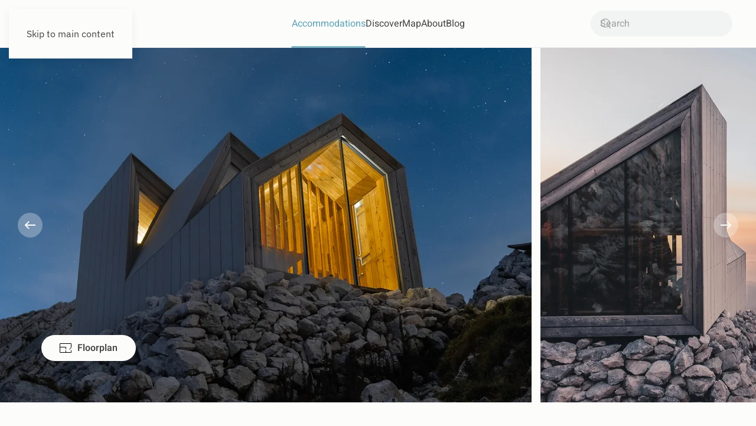

--- FILE ---
content_type: text/html; charset=utf-8
request_url: https://demo.yootheme.com/joomla/themes/design-escapes.light-blue/accommodations/norway/34-vesteralen/76-robert-s-hill-getaway
body_size: 13180
content:
<!DOCTYPE html>
<html lang="en-gb" dir="ltr">
    <head>
        <meta charset="utf-8">
	<meta name="author" content="Isabelle Anders">
	<meta name="viewport" content="width=device-width, initial-scale=1">
	<meta name="generator" content="Joomla! - Open Source Content Management">
	<title>Robert’s Hill Getaway</title>
	<link href="https://demo.yootheme.com/joomla/themes/design-escapes.light-blue/component/finder/search?format=opensearch&amp;Itemid=101" rel="search" title="OpenSearch joomla" type="application/opensearchdescription+xml">

                                <link href="/joomla/media/vendor/joomla-custom-elements/css/joomla-alert.min.css?0.4.1" rel="stylesheet">
	<link href="/joomla/media/system/css/joomla-fontawesome.min.css?5.0.3" rel="preload" as="style" onload="this.onload=null;this.rel='stylesheet'">
	<link href="/joomla/templates/yootheme/css/theme.design-escapes.light-blue.css?1768573214" rel="stylesheet">

        <script type="application/json" class="joomla-script-options new">{"joomla.jtext":{"ERROR":"Error","MESSAGE":"Message","NOTICE":"Notice","WARNING":"Warning","JCLOSE":"Close","JOK":"OK","JOPEN":"Open"},"system.paths":{"root":"\/joomla","rootFull":"https:\/\/demo.yootheme.com\/joomla\/","base":"\/joomla","baseFull":"https:\/\/demo.yootheme.com\/joomla\/"},"csrf.token":"418ed2c38c335a16bb1eb8445609038a"}</script>
	<script src="/joomla/media/system/js/core.min.js?a3d8f8"></script>
	<script src="/joomla/media/system/js/messages.min.js?9a4811" type="module"></script>
	<script src="/joomla/templates/yootheme/assets/site/js/map.js?5.0.3" type="module"></script>
	<script src="/joomla/templates/yootheme/vendor/assets/uikit/dist/js/uikit.min.js?5.0.3"></script>
	<script src="/joomla/templates/yootheme/vendor/assets/uikit/dist/js/uikit-icons-design-escapes.min.js?5.0.3"></script>
	<script src="/joomla/templates/yootheme/assets/site/js/theme.js?5.0.3"></script>
	<script src="/joomla/templates/yootheme/assets/site/js/newsletter.js?5.0.3" defer></script>
	<script src="/joomla/templates/yootheme/assets/site/js/search.js?5.0.3" defer></script>
	<script type="application/ld+json">{"@context":"https://schema.org","@graph":[{"@type":"Organization","@id":"https://demo.yootheme.com/joomla/#/schema/Organization/base","name":"joomla","url":"https://demo.yootheme.com/joomla/"},{"@type":"WebSite","@id":"https://demo.yootheme.com/joomla/#/schema/WebSite/base","url":"https://demo.yootheme.com/joomla/","name":"joomla","publisher":{"@id":"https://demo.yootheme.com/joomla/#/schema/Organization/base"},"potentialAction":{"@type":"SearchAction","target":"https://demo.yootheme.com/joomla/themes/design-escapes.light-blue/component/finder/search?q={search_term_string}&amp;Itemid=101","query-input":"required name=search_term_string"}},{"@type":"WebPage","@id":"https://demo.yootheme.com/joomla/#/schema/WebPage/base","url":"https://demo.yootheme.com/joomla/themes/design-escapes.light-blue/accommodations/norway/34-vesteralen/76-robert-s-hill-getaway","name":"Robert’s Hill Getaway","isPartOf":{"@id":"https://demo.yootheme.com/joomla/#/schema/WebSite/base"},"about":{"@id":"https://demo.yootheme.com/joomla/#/schema/Organization/base"},"inLanguage":"en-GB"},{"@type":"Article","@id":"https://demo.yootheme.com/joomla/#/schema/com_content/article/76","name":"Robert’s Hill Getaway","headline":"Robert’s Hill Getaway","inLanguage":"en-GB","author":{"@type":"Person","name":"Isabelle Anders"},"thumbnailUrl":"images/yootheme/demo/accommodations-post-robert-s-hill-getaway.jpg","image":"images/yootheme/demo/accommodations-post-robert-s-hill-getaway.jpg","articleSection":"Vesterålen","dateCreated":"2021-02-01T08:00:00+00:00","isPartOf":{"@id":"https://demo.yootheme.com/joomla/#/schema/WebPage/base"}}]}</script>
	<script>window !== parent && parent.postMessage({source: "demo-iframe", href: location.href}, "https://yootheme.com");</script>
	<script>window.yootheme ||= {}; yootheme.theme = {"i18n":{"close":{"label":"Close"},"totop":{"label":"Back to top"},"marker":{"label":"Open"},"navbarToggleIcon":{"label":"Open Menu"},"paginationPrevious":{"label":"Previous page"},"paginationNext":{"label":"Next Page"},"searchIcon":{"toggle":"Open Search","submit":"Submit Search"},"slider":{"next":"Next slide","previous":"Previous slide","slideX":"Slide %s","slideLabel":"%s of %s"},"slideshow":{"next":"Next slide","previous":"Previous slide","slideX":"Slide %s","slideLabel":"%s of %s"},"lightboxPanel":{"next":"Next slide","previous":"Previous slide","slideLabel":"%s of %s","close":"Close"}}};</script>

    </head>
    <body class="">

        <div class="uk-hidden-visually uk-notification uk-notification-top-left uk-width-auto">
            <div class="uk-notification-message">
                <a href="#tm-main" class="uk-link-reset">Skip to main content</a>
            </div>
        </div>

        
        
        <div class="tm-page">

                        


<header class="tm-header-mobile uk-hidden@l">


        <div uk-sticky cls-active="uk-navbar-sticky" sel-target=".uk-navbar-container">
    
        <div class="uk-navbar-container">

            <div class="uk-container uk-container-expand">
                <nav class="uk-navbar" uk-navbar="{&quot;align&quot;:&quot;center&quot;,&quot;container&quot;:&quot;.tm-header-mobile &gt; [uk-sticky]&quot;,&quot;boundary&quot;:&quot;.tm-header-mobile .uk-navbar-container&quot;,&quot;target-x&quot;:&quot;.tm-header-mobile .uk-navbar&quot;,&quot;target-y&quot;:&quot;.tm-header-mobile .uk-navbar-container&quot;,&quot;dropbar&quot;:true,&quot;dropbar-anchor&quot;:&quot;.tm-header-mobile .uk-navbar-container&quot;,&quot;dropbar-transparent-mode&quot;:&quot;remove&quot;}">

                                        <div class="uk-navbar-left ">

                                                    <a href="https://demo.yootheme.com/joomla/themes/design-escapes.light-blue/" aria-label="Back to home" class="uk-logo uk-navbar-item">
    <img src="/demo/design-escapes/images/logo-mobile.svg" width="100" height="30" alt="design escapes" uk-svg></a>
                        
                        
                        
                    </div>
                    
                    
                                        <div class="uk-navbar-right">

                                                    
                        
                                                    

    <a class="uk-navbar-toggle" id="module-tm-4" href="#search-tm-4-search" uk-search-icon></a>

    <div id="search-tm-4-search" class="uk-dropbar uk-dropbar-right" uk-drop="{&quot;flip&quot;:&quot;false&quot;,&quot;container&quot;:&quot;.tm-header-mobile &gt; [uk-sticky]&quot;,&quot;target-y&quot;:&quot;.tm-header-mobile .uk-navbar-container&quot;,&quot;mode&quot;:&quot;click&quot;,&quot;target-x&quot;:&quot;.tm-header-mobile .uk-navbar-container&quot;,&quot;stretch&quot;:true,&quot;pos&quot;:&quot;bottom-right&quot;,&quot;bgScroll&quot;:&quot;false&quot;,&quot;animation&quot;:&quot;slide-right&quot;,&quot;animateOut&quot;:true,&quot;duration&quot;:300}">
        <div class="tm-height-min-1-1 uk-flex uk-flex-column">

            
            <form id="search-tm-4" action="/joomla/themes/design-escapes.light-blue/component/finder/search?Itemid=101" method="get" role="search" class="uk-search js-finder-searchform uk-width-1-1 uk-search-medium"><span uk-search-icon></span><input name="q" class="uk-search-input" placeholder="Search" required aria-label="Search" type="search" autofocus uk-search="{&quot;target&quot;:&quot;#search-tm-4-search-results&quot;,&quot;mode&quot;:&quot;dropbar&quot;,&quot;preventSubmit&quot;:false}"><input type="hidden" name="Itemid" value="101"><input type="hidden" name="f" value="1"></form>
                        <div class="uk-margin uk-hidden-empty" id="search-tm-4-search-results">
<div class="uk-grid tm-grid-expand uk-margin-small" uk-grid>
    
        
<div class="uk-flex uk-flex-column uk-width-1-2@m uk-width-1-1@l">
    
        
            
            
            
                
                    
<div class="uk-h5 uk-margin-remove-vertical">
    
        
                    Get Inspired        
        
    
</div>
<div class="uk-flex-1 uk-flex uk-flex-column uk-flex-middle uk-light uk-margin uk-text-center">
    <a class="uk-flex-1 uk-flex uk-flex-column uk-inline-clip uk-link-toggle" href="/joomla/themes/design-escapes.light-blue/accommodations/exclusive-architecture">
        
            
<picture><source type="image/webp" srcset="/joomla/media/yootheme/cache/07/07ff9e6b.webp 768w, /joomla/media/yootheme/cache/97/975e2805.webp 900w, /joomla/media/yootheme/cache/9a/9acadd67.webp 1024w, /joomla/media/yootheme/cache/51/515bb7a5.webp 1366w, /joomla/media/yootheme/cache/53/53412268.webp 1600w, /joomla/media/yootheme/cache/7e/7e5e0570.webp 1800w" sizes="(min-width: 900px) 900px"><img class="el-image uk-transition-opaque uk-flex-1" src="/joomla/media/yootheme/cache/f6/f69f1fe1.jpg" alt loading="lazy" width="900" height="464"></picture>

            
            
                        <div class="uk-position-bottom-center"><div class="uk-panel uk-padding uk-margin-remove-first-child">

<h3 class="el-title uk-margin-top uk-margin-remove-bottom">        Exclusive Architecture    </h3>



</div></div>            
        
    </a>
</div>
                
            
        
    
</div>
<div class="uk-width-1-2@m uk-width-1-1@l">
    
        
            
            
            
                
                    
<div class="uk-h5">
    
        
                    More Inspiration        
        
    
</div><div class="uk-panel uk-margin">
<div class="uk-grid-margin uk-grid tm-grid-expand" uk-grid>
    
        
<div class="uk-width-1-2@s">
    
        
            
            
            
                
                    
<ul class="uk-list uk-list-divider uk-visible@s">
    
    
                <li class="el-item">            

    <div class="el-content uk-panel"><a href="/joomla/themes/design-escapes.light-blue/accommodations/cozy-places" class="el-link uk-link-text uk-margin-remove-last-child">Cozy Places</a></div>        </li>                <li class="el-item">            

    <div class="el-content uk-panel"><a href="/joomla/themes/design-escapes.light-blue/accommodations/exclusive-architecture" class="el-link uk-link-text uk-margin-remove-last-child">Exclusive Architecture</a></div>        </li>                <li class="el-item">            

    <div class="el-content uk-panel"><a href="/joomla/themes/design-escapes.light-blue/accommodations/family-vacation" class="el-link uk-link-text uk-margin-remove-last-child">Family Vacation</a></div>        </li>                <li class="el-item">            

    <div class="el-content uk-panel"><a href="/joomla/themes/design-escapes.light-blue/accommodations/in-the-mountains" class="el-link uk-link-text uk-margin-remove-last-child">In the Mountains</a></div>        </li>                <li class="el-item">            

    <div class="el-content uk-panel"><a href="/joomla/themes/design-escapes.light-blue/accommodations/in-the-woods" class="el-link uk-link-text uk-margin-remove-last-child">In the Woods</a></div>        </li>        
    
    
</ul>
<ul class="uk-list uk-list-divider uk-margin-remove-vertical uk-hidden@s">
    
    
                <li class="el-item">            

    <div class="el-content uk-panel"><a href="/joomla/themes/design-escapes.light-blue/accommodations/cozy-places" class="el-link uk-link-text uk-margin-remove-last-child">Cozy Places</a></div>        </li>                <li class="el-item">            

    <div class="el-content uk-panel"><a href="/joomla/themes/design-escapes.light-blue/accommodations/exclusive-architecture" class="el-link uk-link-text uk-margin-remove-last-child">Exclusive Architecture</a></div>        </li>                <li class="el-item">            

    <div class="el-content uk-panel"><a href="/joomla/themes/design-escapes.light-blue/accommodations/family-vacation" class="el-link uk-link-text uk-margin-remove-last-child">Family Vacation</a></div>        </li>                <li class="el-item">            

    <div class="el-content uk-panel"><a href="/joomla/themes/design-escapes.light-blue/accommodations/in-the-mountains" class="el-link uk-link-text uk-margin-remove-last-child">In the Mountains</a></div>        </li>                <li class="el-item">            

    <div class="el-content uk-panel"><a href="/joomla/themes/design-escapes.light-blue/accommodations/in-the-woods" class="el-link uk-link-text uk-margin-remove-last-child">In the Woods</a></div>        </li>                <li class="el-item">            

    <div class="el-content uk-panel"><a href="/joomla/themes/design-escapes.light-blue/accommodations/near-the-beach" class="el-link uk-link-text uk-margin-remove-last-child">Near the Beach</a></div>        </li>                <li class="el-item">            

    <div class="el-content uk-panel"><a href="/joomla/themes/design-escapes.light-blue/accommodations/pets-welcome" class="el-link uk-link-text uk-margin-remove-last-child">Pets Welcome</a></div>        </li>                <li class="el-item">            

    <div class="el-content uk-panel"><a href="/joomla/themes/design-escapes.light-blue/accommodations/tiny-homes" class="el-link uk-link-text uk-margin-remove-last-child">Tiny Homes</a></div>        </li>                <li class="el-item">            

    <div class="el-content uk-panel"><a href="/joomla/themes/design-escapes.light-blue/accommodations/urban-chic" class="el-link uk-link-text uk-margin-remove-last-child">Urban Chic</a></div>        </li>                <li class="el-item">            

    <div class="el-content uk-panel"><a href="/joomla/themes/design-escapes.light-blue/accommodations/winter-escapes" class="el-link uk-link-text uk-margin-remove-last-child">Winter Escapes</a></div>        </li>        
    
    
</ul>
                
            
        
    
</div>
<div class="uk-width-1-2@s uk-visible@s">
    
        
            
            
            
                
                    
<ul class="uk-list uk-list-divider uk-visible@s">
    
    
                <li class="el-item">            

    <div class="el-content uk-panel"><a href="/joomla/themes/design-escapes.light-blue/accommodations/near-the-beach" class="el-link uk-link-text uk-margin-remove-last-child">Near the Beach</a></div>        </li>                <li class="el-item">            

    <div class="el-content uk-panel"><a href="/joomla/themes/design-escapes.light-blue/accommodations/pets-welcome" class="el-link uk-link-text uk-margin-remove-last-child">Pets Welcome</a></div>        </li>                <li class="el-item">            

    <div class="el-content uk-panel"><a href="/joomla/themes/design-escapes.light-blue/accommodations/tiny-homes" class="el-link uk-link-text uk-margin-remove-last-child">Tiny Homes</a></div>        </li>                <li class="el-item">            

    <div class="el-content uk-panel"><a href="/joomla/themes/design-escapes.light-blue/accommodations/urban-chic" class="el-link uk-link-text uk-margin-remove-last-child">Urban Chic</a></div>        </li>                <li class="el-item">            

    <div class="el-content uk-panel"><a href="/joomla/themes/design-escapes.light-blue/accommodations/winter-escapes" class="el-link uk-link-text uk-margin-remove-last-child">Winter Escapes</a></div>        </li>        
    
    
</ul>
                
            
        
    
</div>
    
</div></div>
                
            
        
    
</div>
    
</div></div>
            
        </div>
    </div>

<a uk-toggle href="#tm-dialog-mobile" class="uk-navbar-toggle">

        
        <div uk-navbar-toggle-icon></div>

        
    </a>
                        
                    </div>
                    
                </nav>
            </div>

        </div>

        </div>
    



    
    
        <div id="tm-dialog-mobile" class="uk-dropbar uk-dropbar-left" uk-drop="{&quot;flip&quot;:&quot;false&quot;,&quot;container&quot;:&quot;.tm-header-mobile &gt; [uk-sticky]&quot;,&quot;target-y&quot;:&quot;.tm-header-mobile .uk-navbar-container&quot;,&quot;mode&quot;:&quot;click&quot;,&quot;target-x&quot;:&quot;.tm-header-mobile .uk-navbar-container&quot;,&quot;stretch&quot;:true,&quot;pos&quot;:&quot;bottom-left&quot;,&quot;bgScroll&quot;:&quot;false&quot;,&quot;animation&quot;:&quot;slide-left&quot;,&quot;animateOut&quot;:true,&quot;duration&quot;:300,&quot;toggle&quot;:&quot;false&quot;}">

        <div class="tm-height-min-1-1 uk-flex uk-flex-column">

            
                        <div class="uk-margin-auto-bottom">
                
<div class="uk-grid uk-child-width-1-1" uk-grid>    <div>
<div class="uk-panel" id="module-menu-dialog-mobile">

    
    
<ul class="uk-nav uk-nav-primary uk-nav- uk-nav-divider uk-nav-accordion" uk-nav="targets: &gt; .js-accordion">
    
	<li class="item-159 uk-active js-accordion uk-open uk-parent"><a href>Accommodations <span uk-nav-parent-icon></span></a>
	<ul class="uk-nav-sub">

		<li class="item-173 uk-active"><a href="/joomla/themes/design-escapes.light-blue/accommodations/norway">Norway</a></li>
		<li class="item-174"><a href="/joomla/themes/design-escapes.light-blue/accommodations/great-britain">Great Britain</a></li>
		<li class="item-175"><a href="/joomla/themes/design-escapes.light-blue/accommodations/spain">Spain</a></li>
		<li class="item-176"><a href="/joomla/themes/design-escapes.light-blue/accommodations/germany">Germany</a></li>
		<li class="item-177"><a href="/joomla/themes/design-escapes.light-blue/accommodations/italy">Italy</a></li>
		<li class="item-178"><a href="/joomla/themes/design-escapes.light-blue/accommodations/france">France</a></li>
		<li class="item-189"><a href="/joomla/themes/design-escapes.light-blue/accommodations">View All</a></li></ul></li>
	<li class="item-160 js-accordion uk-parent"><a href>Discover <span uk-nav-parent-icon></span></a>
	<ul class="uk-nav-sub">

		<li class="item-179"><a href="/joomla/themes/design-escapes.light-blue/accommodations/cozy-places">Cozy Places</a></li>
		<li class="item-180"><a href="/joomla/themes/design-escapes.light-blue/accommodations/exclusive-architecture">Exclusive Architecture</a></li>
		<li class="item-181"><a href="/joomla/themes/design-escapes.light-blue/accommodations/family-vacation">Family Vacation</a></li>
		<li class="item-182"><a href="/joomla/themes/design-escapes.light-blue/accommodations/in-the-mountains">In the Mountains</a></li>
		<li class="item-183"><a href="/joomla/themes/design-escapes.light-blue/accommodations/in-the-woods">In the Woods</a></li>
		<li class="item-184"><a href="/joomla/themes/design-escapes.light-blue/accommodations/near-the-beach">Near the Beach</a></li>
		<li class="item-185"><a href="/joomla/themes/design-escapes.light-blue/accommodations/pets-welcome">Pets Welcome</a></li>
		<li class="item-186"><a href="/joomla/themes/design-escapes.light-blue/accommodations/tiny-homes">Tiny Homes</a></li>
		<li class="item-187"><a href="/joomla/themes/design-escapes.light-blue/accommodations/urban-chic">Urban Chic</a></li>
		<li class="item-188"><a href="/joomla/themes/design-escapes.light-blue/accommodations/winter-escapes">Winter Escapes</a></li>
		<li class="item-190"><a href="/joomla/themes/design-escapes.light-blue/discover">View All</a></li></ul></li>
	<li class="item-161"><a href="/joomla/themes/design-escapes.light-blue/map">Map</a></li>
	<li class="item-162"><a href="/joomla/themes/design-escapes.light-blue/about">About</a></li>
	<li class="item-163"><a href="/joomla/themes/design-escapes.light-blue/blog">Blog</a></li></ul>

</div>
</div>    <div>
<div class="uk-panel" id="module-93">

    
    
<div class="uk-grid-margin uk-grid tm-grid-expand uk-child-width-1-1">
    
        
<div class="uk-width-1-1">
    
        
            
            
            
                
                    
<h3 class="uk-h6 uk-text-primary uk-margin-remove-bottom">
    
        
                    Design Escapes        
        
    
</h3>
<div class="uk-margin-small">
    
    
        
        <ul class="uk-margin-remove-bottom uk-nav uk-nav-default">                                <li class="el-item ">
<a class="el-link" href="/joomla/themes/design-escapes.light-blue/about">
    
        
                    Become a Host        
    
</a></li>
                                            <li class="el-item ">
<a class="el-link" href="/joomla/themes/design-escapes.light-blue/about#faq">
    
        
                    Customer Service        
    
</a></li>
                                            <li class="el-item ">
<a class="el-link" href="mailto:info@example.com">
    
        
                    Contact Us        
    
</a></li>
                            </ul>
        
    
    
</div>
                
            
        
    
</div>
    
</div>
</div>
</div>    <div>
<div class="uk-panel" id="module-tm-5">

    
    <ul class="uk-grid uk-flex-inline uk-flex-middle uk-flex-nowrap uk-grid-small">                    <li><a href="https://twitter.com/yootheme" class="uk-preserve-width uk-icon-link" rel="noreferrer" target="_blank"><span uk-icon="icon: twitter; width: 18; height: 18;"></span></a></li>
                    <li><a href="https://facebook.com/yootheme" class="uk-preserve-width uk-icon-link" rel="noreferrer" target="_blank"><span uk-icon="icon: facebook; width: 18; height: 18;"></span></a></li>
                    <li><a href="https://www.instagram.com/" class="uk-preserve-width uk-icon-link" rel="noreferrer" target="_blank"><span uk-icon="icon: instagram; width: 18; height: 18;"></span></a></li>
                    <li><a href="https://www.youtube.com/channel/UCScfGdEgRCOh9YJdpGu82eQ" class="uk-preserve-width uk-icon-link" rel="noreferrer" target="_blank"><span uk-icon="icon: youtube; width: 18; height: 18;"></span></a></li>
            </ul>
</div>
</div></div>
            </div>
            
            
        </div>

    </div>
    

</header>




<header class="tm-header uk-visible@l">



        <div uk-sticky media="@l" cls-active="uk-navbar-sticky" sel-target=".uk-navbar-container">
    
        <div class="uk-navbar-container">

            <div class="uk-container uk-container-expand">
                <nav class="uk-navbar" uk-navbar="{&quot;align&quot;:&quot;center&quot;,&quot;container&quot;:&quot;.tm-header &gt; [uk-sticky]&quot;,&quot;boundary&quot;:&quot;.tm-header .uk-navbar-container&quot;,&quot;target-x&quot;:&quot;.tm-header .uk-navbar&quot;,&quot;target-y&quot;:&quot;.tm-header .uk-navbar-container&quot;,&quot;dropbar&quot;:true,&quot;delay-hide&quot;:&quot;200&quot;,&quot;dropbar-anchor&quot;:&quot;.tm-header .uk-navbar-container&quot;,&quot;dropbar-transparent-mode&quot;:&quot;remove&quot;}">

                                        <div class="uk-navbar-left ">

                                                    <a href="https://demo.yootheme.com/joomla/themes/design-escapes.light-blue/" aria-label="Back to home" class="uk-logo uk-navbar-item">
    <img src="/demo/design-escapes/images/logo.svg" width="180" height="32" alt="design escapes" uk-svg></a>
                        
                        
                        
                    </div>
                    
                                        <div class="uk-navbar-center">

                        
                                                    
<ul class="uk-navbar-nav">
    
	<li class="item-139 uk-active uk-parent"><a href="/joomla/themes/design-escapes.light-blue/accommodations">Accommodations</a>
	<div class="uk-drop uk-navbar-dropdown uk-navbar-dropdown-dropbar-large" pos="bottom-center" style="width: 1400px;">
<div class="uk-grid-margin-small uk-grid tm-grid-expand uk-grid-column-medium uk-grid-row-small" uk-grid>
    
        
<div class="uk-width-1-1@s uk-width-2-5@m">
    
        
            
            
            
                
                    
<div class="uk-panel uk-margin-remove-first-child uk-margin uk-width-large">
    
        
            
                
            
            
                                                
                
                    

        
                <div class="el-title uk-h2 uk-margin-top uk-margin-remove-bottom">                        Accommodations for <br>Everyone                    </div>        
        
    
        
        
                <div class="el-content uk-panel uk-margin-top">Lorem ipsum dolor sit amet, consectetur adipiscing elit, sed do eiusmod tempor incididunt ut labore et dolore.</div>        
        
                <div class="uk-margin-medium-top"><a href="/joomla/themes/design-escapes.light-blue/accommodations" class="el-link uk-button uk-button-primary">View All</a></div>        

                
                
            
        
    
</div>
                
            
        
    
</div>
<div class="uk-width-1-3@s uk-width-1-5@m">
    
        
            
            
            
                
                    
<div class="uk-h6 uk-text-primary">
    
        
                    Countries        
        
    
</div>
<div>
    
    
        
        <ul class="uk-margin-remove-bottom uk-nav uk-nav-default uk-nav-divider">                                <li class="el-item uk-active">
<a class="el-link" href="/joomla/themes/design-escapes.light-blue/accommodations/norway">
    
        
                    Norway        
    
</a></li>
                                            <li class="el-item ">
<a class="el-link" href="/joomla/themes/design-escapes.light-blue/accommodations/great-britain">
    
        
                    Great Britain        
    
</a></li>
                                            <li class="el-item ">
<a class="el-link" href="/joomla/themes/design-escapes.light-blue/accommodations/spain">
    
        
                    Spain        
    
</a></li>
                                            <li class="el-item ">
<a class="el-link" href="/joomla/themes/design-escapes.light-blue/accommodations/germany">
    
        
                    Germany        
    
</a></li>
                            </ul>
        
    
    
</div>
<div class="uk-margin">
    
    
        
        
<a class="el-content uk-link-text" href="/joomla/themes/design-escapes.light-blue/accommodations">
    
        View All    
    
</a>


        
    
    
</div>

                
            
        
    
</div>
<div class="uk-width-1-3@s uk-width-1-5@m">
    
        
            
            
            
                
                    
<div class="uk-h6 uk-text-primary">
    
        
                    Discover        
        
    
</div>
<div>
    
    
        
        <ul class="uk-margin-remove-bottom uk-nav uk-nav-default uk-nav-divider">                                <li class="el-item ">
<a class="el-link" href="/joomla/themes/design-escapes.light-blue/accommodations/cozy-places">
    
        
                    Cozy Places        
    
</a></li>
                                            <li class="el-item ">
<a class="el-link" href="/joomla/themes/design-escapes.light-blue/accommodations/exclusive-architecture">
    
        
                    Exclusive Architecture        
    
</a></li>
                                            <li class="el-item ">
<a class="el-link" href="/joomla/themes/design-escapes.light-blue/accommodations/family-vacation">
    
        
                    Family Vacation        
    
</a></li>
                                            <li class="el-item ">
<a class="el-link" href="/joomla/themes/design-escapes.light-blue/accommodations/in-the-mountains">
    
        
                    In the Mountains        
    
</a></li>
                            </ul>
        
    
    
</div>
<div class="uk-margin">
    
    
        
        
<a class="el-content uk-link-text" href="/joomla/themes/design-escapes.light-blue/accommodations">
    
        View All    
    
</a>


        
    
    
</div>

                
            
        
    
</div>
<div class="uk-width-1-3@s uk-width-1-5@m">
    
        
            
            
            
                
                    
<div class="uk-h6 uk-text-primary">
    
        
                    Types        
        
    
</div>
<div>
    
    
        
        <ul class="uk-margin-remove-bottom uk-nav uk-nav-default uk-nav-divider">                                <li class="el-item ">
<a class="el-link" href="/joomla/themes/design-escapes.light-blue/accommodations/apartment">
    
        
                    Apartment        
    
</a></li>
                                            <li class="el-item ">
<a class="el-link" href="/joomla/themes/design-escapes.light-blue/accommodations/cottage">
    
        
                    Cottage        
    
</a></li>
                                            <li class="el-item ">
<a class="el-link" href="/joomla/themes/design-escapes.light-blue/accommodations/house">
    
        
                    House        
    
</a></li>
                                            <li class="el-item ">
<a class="el-link" href="/joomla/themes/design-escapes.light-blue/accommodations/villa">
    
        
                    Villa        
    
</a></li>
                            </ul>
        
    
    
</div>
<div class="uk-margin">
    
    
        
        
<a class="el-content uk-link-text" href="/joomla/themes/design-escapes.light-blue/accommodations">
    
        View All    
    
</a>


        
    
    
</div>

                
            
        
    
</div>
    
</div></div></li>
	<li class="item-119"><a href="/joomla/themes/design-escapes.light-blue/discover">Discover</a></li>
	<li class="item-129"><a href="/joomla/themes/design-escapes.light-blue/map">Map</a></li>
	<li class="item-110"><a href="/joomla/themes/design-escapes.light-blue/about">About</a></li>
	<li class="item-117"><a href="/joomla/themes/design-escapes.light-blue/blog">Blog</a></li></ul>

                        
                    </div>
                    
                                        <div class="uk-navbar-right">

                        
                                                    
<div class="uk-navbar-item" id="module-tm-3">

    
    

    <form id="search-tm-3" action="/joomla/themes/design-escapes.light-blue/component/finder/search?Itemid=101" method="get" role="search" class="uk-search js-finder-searchform uk-search-navbar"><span uk-search-icon></span><input name="q" class="uk-search-input" placeholder="Search" required aria-label="Search" type="search" uk-search="{&quot;target&quot;:&quot;#search-tm-3-search-results&quot;,&quot;mode&quot;:false,&quot;preventSubmit&quot;:false}"><input type="hidden" name="Itemid" value="101"><input type="hidden" name="f" value="1"></form>
                        <div id="search-tm-3-search" class="uk-dropbar uk-dropbar-large uk-dropbar-right uk-width-2xlarge" uk-drop="{&quot;flip&quot;:&quot;false&quot;,&quot;container&quot;:&quot;.tm-header &gt; [uk-sticky]&quot;,&quot;target-y&quot;:&quot;.tm-header .uk-navbar-container&quot;,&quot;toggle&quot;:&quot;false&quot;,&quot;mode&quot;:&quot;click&quot;,&quot;target-x&quot;:&quot;.tm-header .uk-navbar-container&quot;,&quot;stretch&quot;:&quot;y&quot;,&quot;pos&quot;:&quot;bottom-right&quot;,&quot;bgScroll&quot;:&quot;false&quot;,&quot;animation&quot;:&quot;slide-right&quot;,&quot;animateOut&quot;:true,&quot;duration&quot;:300}">
                <div class="tm-height-min-1-1 uk-flex uk-flex-column">
                                        <div id="search-tm-3-search-results">
<div class="uk-grid tm-grid-expand uk-margin-small" uk-grid>
    
        
<div class="uk-flex uk-flex-column uk-width-1-2@m uk-width-1-1@l">
    
        
            
            
            
                
                    
<div class="uk-h5 uk-margin-remove-vertical">
    
        
                    Get Inspired        
        
    
</div>
<div class="uk-flex-1 uk-flex uk-flex-column uk-flex-middle uk-light uk-margin uk-text-center">
    <a class="uk-flex-1 uk-flex uk-flex-column uk-inline-clip uk-link-toggle" href="/joomla/themes/design-escapes.light-blue/accommodations/exclusive-architecture">
        
            
<picture><source type="image/webp" srcset="/joomla/media/yootheme/cache/07/07ff9e6b.webp 768w, /joomla/media/yootheme/cache/97/975e2805.webp 900w, /joomla/media/yootheme/cache/9a/9acadd67.webp 1024w, /joomla/media/yootheme/cache/51/515bb7a5.webp 1366w, /joomla/media/yootheme/cache/53/53412268.webp 1600w, /joomla/media/yootheme/cache/7e/7e5e0570.webp 1800w" sizes="(min-width: 900px) 900px"><img class="el-image uk-transition-opaque uk-flex-1" src="/joomla/media/yootheme/cache/f6/f69f1fe1.jpg" alt loading="lazy" width="900" height="464"></picture>

            
            
                        <div class="uk-position-bottom-center"><div class="uk-panel uk-padding uk-margin-remove-first-child">

<h3 class="el-title uk-margin-top uk-margin-remove-bottom">        Exclusive Architecture    </h3>



</div></div>            
        
    </a>
</div>
                
            
        
    
</div>
<div class="uk-width-1-2@m uk-width-1-1@l">
    
        
            
            
            
                
                    
<div class="uk-h5">
    
        
                    More Inspiration        
        
    
</div><div class="uk-panel uk-margin">
<div class="uk-grid-margin uk-grid tm-grid-expand" uk-grid>
    
        
<div class="uk-width-1-2@s">
    
        
            
            
            
                
                    
<ul class="uk-list uk-list-divider uk-visible@s">
    
    
                <li class="el-item">            

    <div class="el-content uk-panel"><a href="/joomla/themes/design-escapes.light-blue/accommodations/cozy-places" class="el-link uk-link-text uk-margin-remove-last-child">Cozy Places</a></div>        </li>                <li class="el-item">            

    <div class="el-content uk-panel"><a href="/joomla/themes/design-escapes.light-blue/accommodations/exclusive-architecture" class="el-link uk-link-text uk-margin-remove-last-child">Exclusive Architecture</a></div>        </li>                <li class="el-item">            

    <div class="el-content uk-panel"><a href="/joomla/themes/design-escapes.light-blue/accommodations/family-vacation" class="el-link uk-link-text uk-margin-remove-last-child">Family Vacation</a></div>        </li>                <li class="el-item">            

    <div class="el-content uk-panel"><a href="/joomla/themes/design-escapes.light-blue/accommodations/in-the-mountains" class="el-link uk-link-text uk-margin-remove-last-child">In the Mountains</a></div>        </li>                <li class="el-item">            

    <div class="el-content uk-panel"><a href="/joomla/themes/design-escapes.light-blue/accommodations/in-the-woods" class="el-link uk-link-text uk-margin-remove-last-child">In the Woods</a></div>        </li>        
    
    
</ul>
<ul class="uk-list uk-list-divider uk-margin-remove-vertical uk-hidden@s">
    
    
                <li class="el-item">            

    <div class="el-content uk-panel"><a href="/joomla/themes/design-escapes.light-blue/accommodations/cozy-places" class="el-link uk-link-text uk-margin-remove-last-child">Cozy Places</a></div>        </li>                <li class="el-item">            

    <div class="el-content uk-panel"><a href="/joomla/themes/design-escapes.light-blue/accommodations/exclusive-architecture" class="el-link uk-link-text uk-margin-remove-last-child">Exclusive Architecture</a></div>        </li>                <li class="el-item">            

    <div class="el-content uk-panel"><a href="/joomla/themes/design-escapes.light-blue/accommodations/family-vacation" class="el-link uk-link-text uk-margin-remove-last-child">Family Vacation</a></div>        </li>                <li class="el-item">            

    <div class="el-content uk-panel"><a href="/joomla/themes/design-escapes.light-blue/accommodations/in-the-mountains" class="el-link uk-link-text uk-margin-remove-last-child">In the Mountains</a></div>        </li>                <li class="el-item">            

    <div class="el-content uk-panel"><a href="/joomla/themes/design-escapes.light-blue/accommodations/in-the-woods" class="el-link uk-link-text uk-margin-remove-last-child">In the Woods</a></div>        </li>                <li class="el-item">            

    <div class="el-content uk-panel"><a href="/joomla/themes/design-escapes.light-blue/accommodations/near-the-beach" class="el-link uk-link-text uk-margin-remove-last-child">Near the Beach</a></div>        </li>                <li class="el-item">            

    <div class="el-content uk-panel"><a href="/joomla/themes/design-escapes.light-blue/accommodations/pets-welcome" class="el-link uk-link-text uk-margin-remove-last-child">Pets Welcome</a></div>        </li>                <li class="el-item">            

    <div class="el-content uk-panel"><a href="/joomla/themes/design-escapes.light-blue/accommodations/tiny-homes" class="el-link uk-link-text uk-margin-remove-last-child">Tiny Homes</a></div>        </li>                <li class="el-item">            

    <div class="el-content uk-panel"><a href="/joomla/themes/design-escapes.light-blue/accommodations/urban-chic" class="el-link uk-link-text uk-margin-remove-last-child">Urban Chic</a></div>        </li>                <li class="el-item">            

    <div class="el-content uk-panel"><a href="/joomla/themes/design-escapes.light-blue/accommodations/winter-escapes" class="el-link uk-link-text uk-margin-remove-last-child">Winter Escapes</a></div>        </li>        
    
    
</ul>
                
            
        
    
</div>
<div class="uk-width-1-2@s uk-visible@s">
    
        
            
            
            
                
                    
<ul class="uk-list uk-list-divider uk-visible@s">
    
    
                <li class="el-item">            

    <div class="el-content uk-panel"><a href="/joomla/themes/design-escapes.light-blue/accommodations/near-the-beach" class="el-link uk-link-text uk-margin-remove-last-child">Near the Beach</a></div>        </li>                <li class="el-item">            

    <div class="el-content uk-panel"><a href="/joomla/themes/design-escapes.light-blue/accommodations/pets-welcome" class="el-link uk-link-text uk-margin-remove-last-child">Pets Welcome</a></div>        </li>                <li class="el-item">            

    <div class="el-content uk-panel"><a href="/joomla/themes/design-escapes.light-blue/accommodations/tiny-homes" class="el-link uk-link-text uk-margin-remove-last-child">Tiny Homes</a></div>        </li>                <li class="el-item">            

    <div class="el-content uk-panel"><a href="/joomla/themes/design-escapes.light-blue/accommodations/urban-chic" class="el-link uk-link-text uk-margin-remove-last-child">Urban Chic</a></div>        </li>                <li class="el-item">            

    <div class="el-content uk-panel"><a href="/joomla/themes/design-escapes.light-blue/accommodations/winter-escapes" class="el-link uk-link-text uk-margin-remove-last-child">Winter Escapes</a></div>        </li>        
    
    
</ul>
                
            
        
    
</div>
    
</div></div>
                
            
        
    
</div>
    
</div></div>
                </div>
            </div>
            

</div>

                        
                    </div>
                    
                </nav>
            </div>

        </div>

        </div>
    







</header>

            
            

            <main id="tm-main">

                
                <div id="system-message-container" aria-live="polite"></div>

                <!-- Builder #template-bUG-Y0xM --><style class="uk-margin-remove-adjacent">@media (min-width: 640px) and (max-width: 959px){#template-bUG-Y0xM\#0 > * > :last-child{display: none;}}#template-bUG-Y0xM\#1 .el-image{margin-bottom: 20px;}@media (min-width: 640px) and (max-width: 959px){#template-bUG-Y0xM\#2 > * > :last-child{display: none;}}</style>
<div class="uk-section-default uk-section uk-padding-remove-top uk-section-large-bottom">
    
        
        
        
            
                
                    
<div class="uk-grid-margin uk-grid tm-grid-expand uk-child-width-1-1">
    
        
<div class="uk-grid-item-match uk-light uk-width-1-1">
    
        
            
            
                        <div class="uk-panel uk-width-1-1">            
                
                    
<div class="uk-slider-container uk-margin-remove-bottom uk-text-center" uk-slider>
    <div class="uk-position-relative uk-visible-toggle" tabindex="-1">
        
            <div class="uk-slider-items uk-grid uk-grid-small">                                <div class="uk-flex uk-flex-center">
<div class="el-item uk-flex uk-flex-column uk-inline-clip">
    
        
<picture><source type="image/webp" srcset="/joomla/themes/design-escapes.light-blue/component/ajax/?p=cache/6b/6b132d66.webp&amp;src=../demo/design-escapes/images/accommodations-post-robert-s-hill-getaway.jpg&amp;thumbnail=768,512,&amp;type=webp,85&amp;hash=90be0764 768w, /joomla/themes/design-escapes.light-blue/component/ajax/?p=cache/df/dfd7c496.webp&amp;src=../demo/design-escapes/images/accommodations-post-robert-s-hill-getaway.jpg&amp;thumbnail=900,600,&amp;type=webp,85&amp;hash=639b1b77 900w, /joomla/themes/design-escapes.light-blue/component/ajax/?p=cache/bc/bc069835.webp&amp;src=../demo/design-escapes/images/accommodations-post-robert-s-hill-getaway.jpg&amp;thumbnail=1024,683,&amp;type=webp,85&amp;hash=9ddadad5 1024w, /joomla/media/yootheme/cache/2e/2eab8a0d.webp 1366w, /joomla/themes/design-escapes.light-blue/component/ajax/?p=cache/7b/7b7416b0.webp&amp;src=../demo/design-escapes/images/accommodations-post-robert-s-hill-getaway.jpg&amp;thumbnail=1600,1067,&amp;type=webp,85&amp;hash=37e4a4cf 1600w, /joomla/themes/design-escapes.light-blue/component/ajax/?p=cache/86/86a099c3.webp&amp;src=../demo/design-escapes/images/accommodations-post-robert-s-hill-getaway.jpg&amp;thumbnail=1800,1200,&amp;type=webp,85&amp;hash=008edbbb 1800w" sizes="(min-width: 900px) 900px"><img class="el-image uk-transition-opaque uk-flex-1" src="/joomla/themes/design-escapes.light-blue/component/ajax/?p=cache/9a/9a57dca1.jpg&amp;src=../demo/design-escapes/images/accommodations-post-robert-s-hill-getaway.jpg&amp;thumbnail=900,600,&amp;hash=77ecb796" alt width="900" height="600"></picture>

        
        
        
    
</div></div>                                <div class="uk-flex uk-flex-center">
<div class="el-item uk-flex uk-flex-column uk-inline-clip">
    
        
<picture><source type="image/webp" srcset="/joomla/themes/design-escapes.light-blue/component/ajax/?p=cache/50/50164f22.webp&amp;src=../demo/design-escapes/images/accommodations-post-mountain-lodges-of-norway.jpg&amp;thumbnail=768,512,&amp;type=webp,85&amp;hash=12df94e1 768w, /joomla/themes/design-escapes.light-blue/component/ajax/?p=cache/37/379944ae.webp&amp;src=../demo/design-escapes/images/accommodations-post-mountain-lodges-of-norway.jpg&amp;thumbnail=900,600,&amp;type=webp,85&amp;hash=a886494e 900w, /joomla/themes/design-escapes.light-blue/component/ajax/?p=cache/8d/8d0c36a0.webp&amp;src=../demo/design-escapes/images/accommodations-post-mountain-lodges-of-norway.jpg&amp;thumbnail=1024,683,&amp;type=webp,85&amp;hash=7ab02b62 1024w, /joomla/media/yootheme/cache/b7/b7d76402.webp 1366w, /joomla/themes/design-escapes.light-blue/component/ajax/?p=cache/98/98d69237.webp&amp;src=../demo/design-escapes/images/accommodations-post-mountain-lodges-of-norway.jpg&amp;thumbnail=1600,1067,&amp;type=webp,85&amp;hash=2b8fe797 1600w, /joomla/themes/design-escapes.light-blue/component/ajax/?p=cache/f1/f198e9c6.webp&amp;src=../demo/design-escapes/images/accommodations-post-mountain-lodges-of-norway.jpg&amp;thumbnail=1800,1200,&amp;type=webp,85&amp;hash=944ca807 1800w" sizes="(min-width: 900px) 900px"><img class="el-image uk-transition-opaque uk-flex-1" src="/joomla/themes/design-escapes.light-blue/component/ajax/?p=cache/29/2903a003.jpg&amp;src=../demo/design-escapes/images/accommodations-post-mountain-lodges-of-norway.jpg&amp;thumbnail=900,600,&amp;hash=6a58c250" alt width="900" height="600"></picture>

        
        
        
    
</div></div>                                <div class="uk-flex uk-flex-center">
<div class="el-item uk-flex uk-flex-column uk-inline-clip">
    
        
<picture><source type="image/webp" srcset="/joomla/themes/design-escapes.light-blue/component/ajax/?p=cache/df/df34d8a4.webp&amp;src=../demo/design-escapes/images/accommodations-post-robert-s-hill-getaway-image-01.jpg&amp;thumbnail=768,512,&amp;type=webp,85&amp;hash=7574a146 768w, /joomla/themes/design-escapes.light-blue/component/ajax/?p=cache/6b/6bd80693.webp&amp;src=../demo/design-escapes/images/accommodations-post-robert-s-hill-getaway-image-01.jpg&amp;thumbnail=900,600,&amp;type=webp,85&amp;hash=11970f7b 900w, /joomla/themes/design-escapes.light-blue/component/ajax/?p=cache/ce/ce2c4914.webp&amp;src=../demo/design-escapes/images/accommodations-post-robert-s-hill-getaway-image-01.jpg&amp;thumbnail=1024,683,&amp;type=webp,85&amp;hash=3e01541c 1024w, /joomla/media/yootheme/cache/94/9497905a.webp 1366w, /joomla/themes/design-escapes.light-blue/component/ajax/?p=cache/30/30aa339d.webp&amp;src=../demo/design-escapes/images/accommodations-post-robert-s-hill-getaway-image-01.jpg&amp;thumbnail=1600,1067,&amp;type=webp,85&amp;hash=1595dae0 1600w, /joomla/themes/design-escapes.light-blue/component/ajax/?p=cache/24/24fa9017.webp&amp;src=../demo/design-escapes/images/accommodations-post-robert-s-hill-getaway-image-01.jpg&amp;thumbnail=1800,1200,&amp;type=webp,85&amp;hash=ad952043 1800w" sizes="(min-width: 900px) 900px"><img class="el-image uk-transition-opaque uk-flex-1" src="/joomla/themes/design-escapes.light-blue/component/ajax/?p=cache/5c/5ca2d4a7.jpg&amp;src=../demo/design-escapes/images/accommodations-post-robert-s-hill-getaway-image-01.jpg&amp;thumbnail=900,600,&amp;hash=890c047d" alt width="900" height="600"></picture>

        
        
        
    
</div></div>                                <div class="uk-flex uk-flex-center">
<div class="el-item uk-flex uk-flex-column uk-inline-clip">
    
        
<picture><source type="image/webp" srcset="/joomla/themes/design-escapes.light-blue/component/ajax/?p=cache/b9/b973ab64.webp&amp;src=../demo/design-escapes/images/accommodations-post-woods-end-cabin.jpg&amp;thumbnail=768,512,&amp;type=webp,85&amp;hash=5868e9e1 768w, /joomla/media/yootheme/cache/a2/a29f75a6.webp 900w, /joomla/themes/design-escapes.light-blue/component/ajax/?p=cache/90/90aecce1.webp&amp;src=../demo/design-escapes/images/accommodations-post-woods-end-cabin.jpg&amp;thumbnail=1024,683,&amp;type=webp,85&amp;hash=5a16271a 1024w, /joomla/media/yootheme/cache/e5/e547d764.webp 1366w, /joomla/themes/design-escapes.light-blue/component/ajax/?p=cache/00/00a52aa0.webp&amp;src=../demo/design-escapes/images/accommodations-post-woods-end-cabin.jpg&amp;thumbnail=1600,1067,&amp;type=webp,85&amp;hash=ae4db4df 1600w, /joomla/media/yootheme/cache/3b/3b04b2c3.webp 1800w" sizes="(min-width: 900px) 900px"><img class="el-image uk-transition-opaque uk-flex-1" src="/joomla/themes/design-escapes.light-blue/component/ajax/?p=cache/c1/c11c63ce.jpg&amp;src=../demo/design-escapes/images/accommodations-post-woods-end-cabin.jpg&amp;thumbnail=900,600,&amp;hash=b7f74b90" alt width="900" height="600"></picture>

        
        
        
    
</div></div>                                <div class="uk-flex uk-flex-center">
<div class="el-item uk-flex uk-flex-column uk-inline-clip">
    
        
<picture><source type="image/webp" srcset="/joomla/themes/design-escapes.light-blue/component/ajax/?p=cache/c1/c1a3aaf2.webp&amp;src=../demo/design-escapes/images/accommodations-post-robert-s-hill-getaway-image-02.jpg&amp;thumbnail=440,600,&amp;type=webp,85&amp;hash=a758e657 440w, /joomla/themes/design-escapes.light-blue/component/ajax/?p=cache/35/35193f1c.webp&amp;src=../demo/design-escapes/images/accommodations-post-robert-s-hill-getaway-image-02.jpg&amp;thumbnail=768,1047,&amp;type=webp,85&amp;hash=2955d51e 768w, /joomla/media/yootheme/cache/9b/9b13fa6d.webp 880w" sizes="(min-width: 440px) 440px"><img class="el-image uk-transition-opaque uk-flex-1" src="/joomla/themes/design-escapes.light-blue/component/ajax/?p=cache/8c/8ca29090.jpg&amp;src=../demo/design-escapes/images/accommodations-post-robert-s-hill-getaway-image-02.jpg&amp;thumbnail=440,600,&amp;hash=12aec9b9" alt width="440" height="600"></picture>

        
        
        
    
</div></div>                                <div class="uk-flex uk-flex-center">
<div class="el-item uk-flex uk-flex-column uk-inline-clip">
    
        
<picture><source type="image/webp" srcset="/joomla/media/yootheme/cache/2a/2a2ac55b.webp 440w, /joomla/themes/design-escapes.light-blue/component/ajax/?p=cache/6c/6c327aa8.webp&amp;src=../demo/design-escapes/images/accommodations-post-woods-end-cabin-image-04.jpg&amp;thumbnail=768,1047,&amp;type=webp,85&amp;hash=41bd6a58 768w, /joomla/media/yootheme/cache/f5/f5ecaae6.webp 880w" sizes="(min-width: 440px) 440px"><img class="el-image uk-transition-opaque uk-flex-1" src="/joomla/themes/design-escapes.light-blue/component/ajax/?p=cache/53/5306f015.jpg&amp;src=../demo/design-escapes/images/accommodations-post-woods-end-cabin-image-04.jpg&amp;thumbnail=440,600,&amp;hash=6befd6d9" alt width="440" height="600"></picture>

        
        
        
    
</div></div>                            </div>
        
                

    <div class="uk-visible@s uk-hidden-hover uk-hidden-touch uk-position-medium uk-position-center-left" uk-inverse>    <a class="el-slidenav" href="#" uk-slidenav-previous uk-slider-item="previous"></a>    </div>
    <div class="uk-visible@s uk-hidden-hover uk-hidden-touch uk-position-medium uk-position-center-right" uk-inverse>    <a class="el-slidenav" href="#" uk-slidenav-next uk-slider-item="next"></a>    </div>
        
        
    </div>
    
</div>
<div class="uk-position-absolute uk-width-1-1 uk-width-large uk-visible@m" style="left: 70px; bottom: 70px;">
    
    
        
        
<a class="el-content uk-button uk-button-primary" title="Floorplan" href="#js-0" uk-toggle>
    
        <span class="uk-margin-small-right"><img alt src="/demo/design-escapes/images/icon-floorplan.svg" loading="lazy"></span>Floorplan    
    
</a>

<div id="js-0" uk-modal class="uk-modal">    <div class="uk-modal-dialog uk-margin-auto-vertical uk-width-auto">
        <button class="uk-modal-close-default" uk-close type="button"></button>
                
<iframe src="/demo/design-escapes/images/accommodations-floorplan.pdf" width="900" height="600" allow="autoplay" allowfullscreen uk-responsive loading="lazy" class="el-dialog"></iframe>        
        </div></div>

        
    
    
</div>

                
                        </div>            
        
    
</div>
    
</div>
<div class="uk-container uk-container-large uk-margin-large">
        <div class="uk-grid tm-grid-expand uk-grid-column-large uk-grid-row-collapse" uk-grid>    
        
<div class="uk-width-2-3@m">
    
        
            
            
            
                
                    
<div class="uk-h6 uk-text-primary uk-margin-small">
    
                <a class="el-link uk-link-reset" href="/joomla/themes/design-escapes.light-blue/accommodations/house">        
                    House        
                </a>        
    
</div>
<h1 class="uk-margin-small">
    
        
                    Robert’s Hill Getaway        
        
    
</h1>

<nav aria-label="Breadcrumb">
    <ul class="uk-breadcrumb uk-margin-remove-bottom" vocab="https://schema.org/" typeof="BreadcrumbList">
    
            <li property="itemListElement" typeof="ListItem">            <a href="/joomla/themes/design-escapes.light-blue/accommodations" property="item" typeof="WebPage"><span property="name">Accommodations</span></a>
            <meta property="position" content="1">
            </li>    
            <li property="itemListElement" typeof="ListItem">            <a href="/joomla/themes/design-escapes.light-blue/accommodations/norway" property="item" typeof="WebPage"><span property="name">Norway</span></a>
            <meta property="position" content="2">
            </li>    
            <li property="itemListElement" typeof="ListItem">            <a href="/joomla/themes/design-escapes.light-blue/accommodations/norway/34-vesteralen" property="item" typeof="WebPage"><span property="name">Vesterålen</span></a>
            <meta property="position" content="3">
            </li>    
    </ul>
</nav>

<div class="uk-margin-medium-top uk-margin-remove-bottom uk-width-xlarge uk-text-left@s uk-text-center uk-hidden@m">
    
        <div class="uk-grid uk-child-width-1-3 uk-grid-small uk-grid-match" uk-grid>                <div>
<div class="el-item uk-panel">
    
                <div class="uk-grid-small uk-flex-middle" uk-grid>        
                        <div class="uk-width-auto@s">            
                                

    
        <img class="el-image" src="/demo/design-escapes/images/icon-guests.svg" alt loading="lazy" width="28" height="28">
        
    
                
                        </div>            
                        <div class="uk-width-expand uk-margin-remove-first-child">            
                
                
                    

        
        
                <div class="el-meta uk-text-meta uk-text-emphasis uk-margin-small-top">2 Guests</div>        
    
        
        
        
        
        

                
                
                        </div>            
                </div>        
    
</div></div>
                <div>
<div class="el-item uk-panel">
    
                <div class="uk-grid-small uk-flex-middle" uk-grid>        
                        <div class="uk-width-auto@s">            
                                

    
        <img class="el-image" src="/demo/design-escapes/images/icon-double-bed.svg" alt loading="lazy" width="28" height="28">
        
    
                
                        </div>            
                        <div class="uk-width-expand uk-margin-remove-first-child">            
                
                
                    

        
        
                <div class="el-meta uk-text-meta uk-text-emphasis uk-margin-small-top">1 Bedroom</div>        
    
        
        
        
        
        

                
                
                        </div>            
                </div>        
    
</div></div>
                <div>
<div class="el-item uk-panel">
    
                <div class="uk-grid-small uk-flex-middle" uk-grid>        
                        <div class="uk-width-auto@s">            
                                

    
        <img class="el-image" src="/demo/design-escapes/images/icon-bathtub.svg" alt loading="lazy" width="28" height="28">
        
    
                
                        </div>            
                        <div class="uk-width-expand uk-margin-remove-first-child">            
                
                
                    

        
        
                <div class="el-meta uk-text-meta uk-text-emphasis uk-margin-small-top">1 Bathroom</div>        
    
        
        
        
        
        

                
                
                        </div>            
                </div>        
    
</div></div>
                </div>
    
</div>
<div class="uk-margin-medium uk-width-large@s uk-text-left uk-hidden@m">
    
    
        
        
<a class="el-content uk-width-1-1 uk-button uk-button-primary uk-button-large" title="Robert’s Hill Getaway Website" href="mailto:info@example.com">
    
        Contact    
    
</a>


        
    
    
</div>
<div class="uk-panel uk-margin-medium"><p>
	Lorem ipsum dolor sit amet, consectetur adipiscing elit, sed do eiusmod tempor incididunt ut labore et dolore magna aliqua. Amet dictum sit amet justo donec enim. Eu facilisis sed odio morbi quis commodo odio aenean. Metus aliquam eleifend mi in nulla. Nibh mauris cursus mattis molestie a iaculis at erat. Magna fermentum iaculis eu non diam phasellus vestibulum. Lorem dolor sed viverra ipsum nunc aliquet bibendum enim. Viverra orci sagittis eu volutpat. Arcu vitae elementum curabitur vitae nunc sed velit dignissim sodales. Blandit volutpat maecenas volutpat blandit aliquam etiam erat velit scelerisque.
</p>
<p>
	Ornare lectus sit amet est placerat in egestas erat. Egestas quis ipsum suspendisse ultrices gravida dictum fusce ut placerat. Metus dictum at tempor commodo ullamcorper. Neque viverra justo nec ultrices dui sapien. Vehicula ipsum a arcu cursus vitae congue. Elementum sagittis vitae et leo. Eget lorem dolor sed viverra ipsum nunc aliquet bibendum enim. Eleifend quam adipiscing vitae proin sagittis nisl rhoncus mattis.
</p></div>
<div>
        <picture><source type="image/webp" srcset="/joomla/themes/design-escapes.light-blue/component/ajax/?p=cache/a0/a0fef89d.webp&amp;src=../demo/design-escapes/images/accommodations-post-woods-end-cabin.jpg&amp;thumbnail=768,515,&amp;type=webp,85&amp;hash=23fc17f4 768w, /joomla/themes/design-escapes.light-blue/component/ajax/?p=cache/5c/5ca61c84.webp&amp;src=../demo/design-escapes/images/accommodations-post-woods-end-cabin.jpg&amp;thumbnail=910,610,&amp;type=webp,85&amp;hash=fc52410c 910w, /joomla/themes/design-escapes.light-blue/component/ajax/?p=cache/db/db62c36a.webp&amp;src=../demo/design-escapes/images/accommodations-post-woods-end-cabin.jpg&amp;thumbnail=1024,686,&amp;type=webp,85&amp;hash=901d7676 1024w, /joomla/media/yootheme/cache/4b/4b1142d8.webp 1366w, /joomla/themes/design-escapes.light-blue/component/ajax/?p=cache/9c/9c059596.webp&amp;src=../demo/design-escapes/images/accommodations-post-woods-end-cabin.jpg&amp;thumbnail=1600,1073,&amp;type=webp,85&amp;hash=25f19464 1600w, /joomla/themes/design-escapes.light-blue/component/ajax/?p=cache/63/639cddc0.webp&amp;src=../demo/design-escapes/images/accommodations-post-woods-end-cabin.jpg&amp;thumbnail=1790,1200,&amp;type=webp,85&amp;hash=893176d3 1790w" sizes="(min-width: 910px) 910px"><img class="el-image" src="/joomla/themes/design-escapes.light-blue/component/ajax/?p=cache/e4/e45456ba.jpg&amp;src=../demo/design-escapes/images/accommodations-post-woods-end-cabin.jpg&amp;thumbnail=910,610,&amp;hash=f55bf601" alt loading="lazy" width="910" height="610"></picture>    
    
</div>
<div class="uk-grid-margin-small">
    
        <div class="uk-grid uk-child-width-1-2 uk-grid-small uk-grid-match" uk-grid>                <div>
<div class="el-item uk-panel uk-margin-remove-first-child">
    
        
            
                
            
            
                                

    
        <picture><source type="image/webp" srcset="/joomla/themes/design-escapes.light-blue/component/ajax/?p=cache/ec/ec27b96a.webp&amp;src=../demo/design-escapes/images/accommodations-post-robert-s-hill-getaway-image-02.jpg&amp;thumbnail=450,610,&amp;type=webp,85&amp;hash=d7335892 450w, /joomla/themes/design-escapes.light-blue/component/ajax/?p=cache/72/72e4d991.webp&amp;src=../demo/design-escapes/images/accommodations-post-robert-s-hill-getaway-image-02.jpg&amp;thumbnail=768,1041,&amp;type=webp,85&amp;hash=c469e398 768w, /joomla/media/yootheme/cache/60/606f74cc.webp 880w" sizes="(min-width: 450px) 450px"><img class="el-image" src="/joomla/themes/design-escapes.light-blue/component/ajax/?p=cache/c9/c9eea19a.jpg&amp;src=../demo/design-escapes/images/accommodations-post-robert-s-hill-getaway-image-02.jpg&amp;thumbnail=450,610,&amp;hash=717adbce" alt loading="lazy" width="450" height="610"></picture>
        
    
                
                
                    

        
        
        
    
        
        
        
        
        

                
                
            
        
    
</div></div>
                <div>
<div class="el-item uk-panel uk-margin-remove-first-child">
    
        
            
                
            
            
                                

    
        <picture><source type="image/webp" srcset="/joomla/media/yootheme/cache/51/517c682c.webp 450w, /joomla/themes/design-escapes.light-blue/component/ajax/?p=cache/56/569eaaa5.webp&amp;src=../demo/design-escapes/images/accommodations-post-woods-end-cabin-image-04.jpg&amp;thumbnail=768,1041,&amp;type=webp,85&amp;hash=85f793f7 768w, /joomla/media/yootheme/cache/7c/7c48871b.webp 880w" sizes="(min-width: 450px) 450px"><img class="el-image" src="/joomla/themes/design-escapes.light-blue/component/ajax/?p=cache/ef/ef17e163.jpg&amp;src=../demo/design-escapes/images/accommodations-post-woods-end-cabin-image-04.jpg&amp;thumbnail=450,610,&amp;hash=efde62fa" alt loading="lazy" width="450" height="610"></picture>
        
    
                
                
                    

        
        
        
    
        
        
        
        
        

                
                
            
        
    
</div></div>
                </div>
    
</div>
<h2 class="uk-h3 uk-margin-large-top uk-margin-remove-bottom" id="amenities">
    
        
                    Amenities        
        
    
</h2>
<div class="uk-margin uk-text-left@s uk-text-center">
    
        <div class="uk-grid uk-child-width-1-2 uk-child-width-1-3@s uk-grid-small uk-grid-match" uk-grid>                <div>
<div class="el-item uk-card uk-card-secondary uk-card-small uk-card-body" uk-scrollspy="target: [uk-scrollspy-class];">
    
                <div class="uk-grid-small uk-flex-middle" uk-grid>        
                        <div class="uk-width-auto@s">            
                                

    
        <img class="uk-text-emphasis el-image" src="/demo/design-escapes/images/icon-double-bed.svg" alt loading="lazy" width="28" height="28" uk-svg>
        
    
                
                        </div>            
                        <div class="uk-width-expand uk-margin-remove-first-child">            
                
                
                    

        
        
                <div class="el-meta uk-text-meta uk-text-emphasis uk-margin-small-top">1 Double Bed</div>        
    
        
        
        
        
        

                
                
                        </div>            
                </div>        
    
</div></div>
                <div>
<div class="el-item uk-card uk-card-secondary uk-card-small uk-card-body" uk-scrollspy="target: [uk-scrollspy-class];">
    
                <div class="uk-grid-small uk-flex-middle" uk-grid>        
                        <div class="uk-width-auto@s">            
                                

    
        <img class="uk-text-emphasis el-image" src="/demo/design-escapes/images/icon-bathtub.svg" alt loading="lazy" width="28" height="28" uk-svg>
        
    
                
                        </div>            
                        <div class="uk-width-expand uk-margin-remove-first-child">            
                
                
                    

        
        
                <div class="el-meta uk-text-meta uk-text-emphasis uk-margin-small-top">1 Bathroom</div>        
    
        
        
        
        
        

                
                
                        </div>            
                </div>        
    
</div></div>
                </div>
    
</div>
<div class="uk-margin-medium">
    
        <div class="uk-grid uk-child-width-1-2 uk-child-width-1-3@m uk-grid-row-small uk-grid-match" uk-grid>                <div>
<div class="el-item uk-panel" uk-scrollspy="target: [uk-scrollspy-class];">
    
                <div class="uk-grid-column-small" uk-grid>        
                        <div class="uk-width-auto">            
                                

    
        <img class="uk-text-emphasis el-image" src="/demo/design-escapes/images/icon-kitchen.svg" alt loading="lazy" width="28" height="28" uk-svg>
        
    
                
                        </div>            
                        <div class="uk-width-expand uk-margin-remove-first-child">            
                
                
                    

        
        
        
    
        
        
                <div class="el-content uk-panel uk-margin-top">Kitchen</div>        
        
        

                
                
                        </div>            
                </div>        
    
</div></div>
                <div>
<div class="el-item uk-panel" uk-scrollspy="target: [uk-scrollspy-class];">
    
                <div class="uk-grid-column-small" uk-grid>        
                        <div class="uk-width-auto">            
                                

    
        <img class="uk-text-emphasis el-image" src="/demo/design-escapes/images/icon-wifi.svg" alt loading="lazy" width="28" height="28" uk-svg>
        
    
                
                        </div>            
                        <div class="uk-width-expand uk-margin-remove-first-child">            
                
                
                    

        
        
        
    
        
        
                <div class="el-content uk-panel uk-margin-top">WiFi</div>        
        
        

                
                
                        </div>            
                </div>        
    
</div></div>
                <div>
<div class="el-item uk-panel" uk-scrollspy="target: [uk-scrollspy-class];">
    
                <div class="uk-grid-column-small" uk-grid>        
                        <div class="uk-width-auto">            
                                

    
        <img class="uk-text-emphasis el-image" src="/demo/design-escapes/images/icon-tv.svg" alt loading="lazy" width="28" height="28" uk-svg>
        
    
                
                        </div>            
                        <div class="uk-width-expand uk-margin-remove-first-child">            
                
                
                    

        
        
        
    
        
        
                <div class="el-content uk-panel uk-margin-top">TV</div>        
        
        

                
                
                        </div>            
                </div>        
    
</div></div>
                <div>
<div class="el-item uk-panel" uk-scrollspy="target: [uk-scrollspy-class];">
    
                <div class="uk-grid-column-small" uk-grid>        
                        <div class="uk-width-auto">            
                                

    
        <img class="uk-text-emphasis el-image" src="/demo/design-escapes/images/icon-fireplace.svg" alt loading="lazy" width="28" height="28" uk-svg>
        
    
                
                        </div>            
                        <div class="uk-width-expand uk-margin-remove-first-child">            
                
                
                    

        
        
        
    
        
        
                <div class="el-content uk-panel uk-margin-top">Fireplace</div>        
        
        

                
                
                        </div>            
                </div>        
    
</div></div>
                <div>
<div class="el-item uk-panel" uk-scrollspy="target: [uk-scrollspy-class];">
    
                <div class="uk-grid-column-small" uk-grid>        
                        <div class="uk-width-auto">            
                                

    
        <img class="uk-text-emphasis el-image" src="/demo/design-escapes/images/icon-shower.svg" alt loading="lazy" width="28" height="28" uk-svg>
        
    
                
                        </div>            
                        <div class="uk-width-expand uk-margin-remove-first-child">            
                
                
                    

        
        
        
    
        
        
                <div class="el-content uk-panel uk-margin-top">Shower</div>        
        
        

                
                
                        </div>            
                </div>        
    
</div></div>
                <div>
<div class="el-item uk-panel" uk-scrollspy="target: [uk-scrollspy-class];">
    
                <div class="uk-grid-column-small" uk-grid>        
                        <div class="uk-width-auto">            
                                

    
        <img class="uk-text-emphasis el-image" src="/demo/design-escapes/images/icon-pets-welcome.svg" alt loading="lazy" width="28" height="28" uk-svg>
        
    
                
                        </div>            
                        <div class="uk-width-expand uk-margin-remove-first-child">            
                
                
                    

        
        
        
    
        
        
                <div class="el-content uk-panel uk-margin-top">Pets Welcome</div>        
        
        

                
                
                        </div>            
                </div>        
    
</div></div>
                <div>
<div class="el-item uk-panel" uk-scrollspy="target: [uk-scrollspy-class];">
    
                <div class="uk-grid-column-small" uk-grid>        
                        <div class="uk-width-auto">            
                                

    
        <img class="uk-text-emphasis el-image" src="/demo/design-escapes/images/icon-non-smoking.svg" alt loading="lazy" width="28" height="28" uk-svg>
        
    
                
                        </div>            
                        <div class="uk-width-expand uk-margin-remove-first-child">            
                
                
                    

        
        
        
    
        
        
                <div class="el-content uk-panel uk-margin-top">Non Smoking</div>        
        
        

                
                
                        </div>            
                </div>        
    
</div></div>
                </div>
    
</div>
<div class="uk-margin uk-width-large uk-hidden@m">
    
    
        
        
<a class="el-content" title="Floorplan" href="#js-2" uk-toggle>
    
        View the Floorplan    
    
</a>

<div id="js-2" uk-modal class="uk-modal">    <div class="uk-modal-dialog uk-margin-auto-vertical uk-width-auto">
        <button class="uk-modal-close-default" uk-close type="button"></button>
                
<iframe src="/demo/design-escapes/images/accommodations-floorplan.pdf" width="900" height="600" allow="autoplay" allowfullscreen uk-responsive loading="lazy" class="el-dialog"></iframe>        
        </div></div>

        
    
    
</div>

<h2 class="uk-h3 uk-margin-large-top uk-margin-remove-bottom">
    
        
                    Characteristics        
        
    
</h2>
<ul class="uk-list uk-list-bullet">
    
    
                <li class="el-item">            

    <div class="el-content uk-panel">Lorem ipsum dolor sit amet, consectetur adipiscing</div>        </li>                <li class="el-item">            

    <div class="el-content uk-panel">Eiusmod tempor incididunt ut labore et dolore magna aliqua</div>        </li>                <li class="el-item">            

    <div class="el-content uk-panel">Eu facilisis sed odio morbi quis commodo odio aenean</div>        </li>        
    
    
</ul>
<h2 class="uk-h3 uk-margin-large-top uk-margin-remove-bottom">
    
        
                    Architecture        
        
    
</h2><div class="uk-panel uk-margin">Lorem ipsum dolor sit amet, consectetur adipiscing elit, sed do eiusmod tempor incididunt ut labore et dolore magna aliqua. Ut enim ad minim veniam, quis nostrud exercitation ullamco laboris nisi ut aliquip ex ea commodo consequat. Duis aute irure dolor in reprehenderit in voluptate velit esse cillum dolore eu fugiat nulla pariatur.</div>
<h2 class="uk-h3 uk-margin-large-top uk-margin-remove-bottom">
    
        
                    Sustainability        
        
    
</h2><div class="uk-panel uk-margin">Duis aute irure dolor in reprehenderit in voluptate velit esse cillum dolore eu fugiat nulla pariatur. Excepteur sint occaecat cupidatat non proident, sunt in culpa qui officia deserunt mollit anim id est laborum. Lorem ipsum dolor sit amet, consectetur adipiscing elit, sed do eiusmod tempor incididunt ut labore et dolore magna aliqua.</div>
<h2 class="uk-h3 uk-margin-large-top uk-margin-remove-bottom">
    
        
                    In the Area        
        
    
</h2><div class="uk-panel uk-margin">Lorem ipsum dolor sit amet, consectetur adipiscing elit, sed do eiusmod tempor incididunt ut labore et dolore magna aliqua. Amet dictum sit amet justo donec enim. Eu facilisis sed odio morbi quis commodo odio aenean. Metus aliquam eleifend mi in nulla. Nibh mauris cursus mattis molestie a iaculis at erat. Magna fermentum iaculis eu non diam phasellus vestibulum. Lorem dolor sed viverra ipsum nunc aliquet bibendum enim. Viverra orci sagittis eu volutpat.</div>
                
            
        
    
</div>
<div class="uk-width-1-3@m">
    
        
            
            
            
                
                    
<div class="uk-margin uk-visible@m">
    
    
        
        
<a class="el-content uk-width-1-1 uk-button uk-button-primary uk-button-large" title="Robert’s Hill Getaway Website" href="mailto:info@example.com">
    
        Contact    
    
</a>


        
    
    
</div>

<h3 class="uk-margin-large-top uk-margin-remove-bottom uk-visible@m">
    
        
                    Details        
        
    
</h3>
<div class="uk-margin uk-text-center uk-visible@m">
    
        <div class="uk-grid uk-child-width-auto uk-child-width-auto@s uk-child-width-1-2@m uk-child-width-1-3@xl uk-grid-small uk-grid-match" uk-grid>                <div>
<div class="el-item uk-card uk-card-secondary uk-card-small uk-card-body uk-margin-remove-first-child" uk-scrollspy="target: [uk-scrollspy-class];">
    
        
            
                
            
            
                                

    
        <img class="uk-text-emphasis el-image" src="/demo/design-escapes/images/icon-guests.svg" alt loading="lazy" width="28" height="28" uk-svg>
        
    
                
                
                    

        
        
                <div class="el-meta uk-text-meta uk-text-emphasis uk-margin-small-top">2 Guests</div>        
    
        
        
        
        
        

                
                
            
        
    
</div></div>
                <div>
<div class="el-item uk-card uk-card-secondary uk-card-small uk-card-body uk-margin-remove-first-child" uk-scrollspy="target: [uk-scrollspy-class];">
    
        
            
                
            
            
                                

    
        <img class="uk-text-emphasis el-image" src="/demo/design-escapes/images/icon-double-bed.svg" alt loading="lazy" width="28" height="28" uk-svg>
        
    
                
                
                    

        
        
                <div class="el-meta uk-text-meta uk-text-emphasis uk-margin-small-top">1 Bedroom</div>        
    
        
        
        
        
        

                
                
            
        
    
</div></div>
                <div>
<div class="el-item uk-card uk-card-secondary uk-card-small uk-card-body uk-margin-remove-first-child" uk-scrollspy="target: [uk-scrollspy-class];">
    
        
            
                
            
            
                                

    
        <img class="uk-text-emphasis el-image" src="/demo/design-escapes/images/icon-bathtub.svg" alt loading="lazy" width="28" height="28" uk-svg>
        
    
                
                
                    

        
        
                <div class="el-meta uk-text-meta uk-text-emphasis uk-margin-small-top">1 Bathroom</div>        
    
        
        
        
        
        

                
                
            
        
    
</div></div>
                </div>
    
</div>
<div class="uk-margin uk-visible@m">
    
    
        
        
<a class="el-content" title="View all amenities" href="#amenities" uk-scroll>
    
        View all amenities    
    
</a>


        
    
    
</div>

<h3 class="uk-margin-large-top uk-margin-remove-bottom">
    
        
                    Location        
        
    
</h3>
<div class="uk-margin uk-visible@m" data-map-consent="preferences.google_maps">
    
        <div class="uk-preserve-width uk-position-relative uk-position-z-index uk-dark" style="height: 250px;" uk-map>
            <script type="application/json">{"controls":false,"dragging":true,"max_zoom":18,"min_zoom":"2","poi":false,"popup_max_width":"300","type":"roadmap","zoom":12,"zooming":true,"lazyload":true,"icon":"\/demo\/design-escapes\/images\/styles\/light-blue\/icon-map-marker-accommodation.svg","iconSize":[38,38],"iconAnchor":[19,38],"markers":[{"lat":68.7066,"lng":14.4572,"title":null}],"center":{"lat":68.7066,"lng":14.4572},"apiKey":"AIzaSyAglHSnk5tP5pqUpoRafnPJE_e_6MyQvgY"}</script>                                            <template>
                                    </template>
                            
        </div>
        
        
    
</div>
<h4 class="uk-h5 uk-margin-small">
    
        
                    Main Street 1234, 8400 Sortland, Norway        
        
    
</h4><div class="uk-panel uk-margin-small">Lorem ipsum dolor sit amet, consectetur adipiscing elit, sed do eiusmod tempor incididunt ut labore et dolore.</div>
<h3 class="uk-margin-large-top uk-margin-remove-bottom uk-visible@m">
    
        
                    Your Host        
        
    
</h3>
<div class="uk-margin uk-visible@m">
        <a class="uk-display-block uk-panel uk-link-toggle" href="/joomla/themes/design-escapes.light-blue/accommodations/norway/171-bjorn-solberg">    
                <div class="uk-grid-column-small uk-flex-middle" uk-grid>        
                        <div class="uk-width-auto">            
                                

    
        <picture><source type="image/webp" srcset="/joomla/media/yootheme/cache/ce/ce0d98b1.webp 180w" sizes="(min-width: 90px) 90px"><img class="el-image uk-border-circle" src="/joomla/themes/design-escapes.light-blue/component/ajax/?p=cache/05/051bdba4.jpg&amp;src=../demo/design-escapes/images/hosts-post-bjorn-solberg.jpg&amp;thumbnail=90,90,&amp;hash=aeeef040" alt loading="lazy" width="90" height="90"></picture>
        
    
                
                        </div>            
                        <div class="uk-width-expand uk-margin-remove-first-child">            
                
                
                    

        
                <h4 class="el-title uk-h5 uk-margin-top uk-margin-remove-bottom">                        Bjørn Solberg                    </h4>        
        
    
        
        
                <div class="el-content uk-panel uk-margin-remove-top">Lorem ipsum dolor sit amet, consectetur adipiscing elit, sed do eiusmod tempor.</div>        
        
        

                
                
                        </div>            
                </div>        
        </a>    
</div>
<h4 class="uk-margin-large-top uk-margin-remove-bottom uk-visible@m">
    
        
                    More From Bjørn Solberg        
        
    
</h4>
<div id="template-bUG-Y0xM#0" class="uk-margin uk-visible@m">
    
        <div class="uk-grid uk-child-width-1-1 uk-child-width-1-2@s uk-child-width-1-1@m uk-grid-small uk-grid-match" uk-grid>                <div>
<div class="el-item uk-panel">
    
                <div class="uk-grid-column-small uk-flex-middle" uk-grid>        
                        <div class="uk-width-auto">            
                                <a href="/joomla/themes/design-escapes.light-blue/accommodations/norway/34-vesteralen/76-robert-s-hill-getaway">

    
        <picture><source type="image/webp" srcset="/joomla/media/yootheme/cache/0d/0d5e5e1f.webp 200w" sizes="(min-width: 100px) 100px"><img class="el-image" src="/joomla/themes/design-escapes.light-blue/component/ajax/?p=cache/a9/a9ace602.jpg&amp;src=../demo/design-escapes/images/accommodations-post-robert-s-hill-getaway.jpg&amp;thumbnail=100,67,&amp;hash=413f881a" alt loading="lazy" width="100" height="67"></picture>
        
    
</a>                
                        </div>            
                        <div class="uk-width-expand uk-margin-remove-first-child">            
                
                
                    

                <div class="el-meta uk-h6 uk-text-primary uk-margin-top uk-margin-remove-bottom"><a href="/joomla/themes/design-escapes.light-blue/accommodations/norway/34-vesteralen" >Vesterålen</a></div>        
                <h4 class="el-title uk-h5 uk-link-reset uk-margin-remove-top uk-margin-remove-bottom">                        <a href="/joomla/themes/design-escapes.light-blue/accommodations/norway/34-vesteralen/76-robert-s-hill-getaway">Robert’s Hill Getaway</a>                    </h4>        
        
    
        
        
        
        
        

                
                
                        </div>            
                </div>        
    
</div></div>
                <div>
<div class="el-item uk-panel">
    
                <div class="uk-grid-column-small uk-flex-middle" uk-grid>        
                        <div class="uk-width-auto">            
                                <a href="/joomla/themes/design-escapes.light-blue/accommodations/norway/10-western-fjords/77-eikeland-guesthouse">

    
        <picture><source type="image/webp" srcset="/joomla/media/yootheme/cache/7d/7d1d7ccc.webp 200w" sizes="(min-width: 100px) 100px"><img class="el-image" src="/joomla/themes/design-escapes.light-blue/component/ajax/?p=cache/70/707a26bb.jpg&amp;src=../demo/design-escapes/images/accommodations-post-eikeland-guesthouse.jpg&amp;thumbnail=100,67,&amp;hash=dd797f03" alt loading="lazy" width="100" height="67"></picture>
        
    
</a>                
                        </div>            
                        <div class="uk-width-expand uk-margin-remove-first-child">            
                
                
                    

                <div class="el-meta uk-h6 uk-text-primary uk-margin-top uk-margin-remove-bottom"><a href="/joomla/themes/design-escapes.light-blue/accommodations/norway/10-western-fjords" >Western Fjords</a></div>        
                <h4 class="el-title uk-h5 uk-link-reset uk-margin-remove-top uk-margin-remove-bottom">                        <a href="/joomla/themes/design-escapes.light-blue/accommodations/norway/10-western-fjords/77-eikeland-guesthouse">Eikeland Guesthouse</a>                    </h4>        
        
    
        
        
        
        
        

                
                
                        </div>            
                </div>        
    
</div></div>
                <div>
<div class="el-item uk-panel">
    
                <div class="uk-grid-column-small uk-flex-middle" uk-grid>        
                        <div class="uk-width-auto">            
                                <a href="/joomla/themes/design-escapes.light-blue/accommodations/norway/13-lofoten-islands/65-mountain-lodges-of-norway">

    
        <picture><source type="image/webp" srcset="/joomla/media/yootheme/cache/89/89876e32.webp 200w" sizes="(min-width: 100px) 100px"><img class="el-image" src="/joomla/themes/design-escapes.light-blue/component/ajax/?p=cache/78/789d6ba9.jpg&amp;src=../demo/design-escapes/images/accommodations-post-mountain-lodges-of-norway.jpg&amp;thumbnail=100,67,&amp;hash=f8c853e7" alt loading="lazy" width="100" height="67"></picture>
        
    
</a>                
                        </div>            
                        <div class="uk-width-expand uk-margin-remove-first-child">            
                
                
                    

                <div class="el-meta uk-h6 uk-text-primary uk-margin-top uk-margin-remove-bottom"><a href="/joomla/themes/design-escapes.light-blue/accommodations/norway/13-lofoten-islands" >Lofoten Islands</a></div>        
                <h4 class="el-title uk-h5 uk-link-reset uk-margin-remove-top uk-margin-remove-bottom">                        <a href="/joomla/themes/design-escapes.light-blue/accommodations/norway/13-lofoten-islands/65-mountain-lodges-of-norway">Mountain Lodges of Norway</a>                    </h4>        
        
    
        
        
        
        
        

                
                
                        </div>            
                </div>        
    
</div></div>
                </div>
    
</div>
                
            
        
    
</div>
        </div>    
</div>
                
            
        
    
</div>
<div class="uk-section-default uk-section uk-padding-remove-vertical">
    
        
        
        
            
                
                    
<div class="uk-grid-margin uk-grid tm-grid-expand uk-child-width-1-1">
    
        
<div class="uk-width-1-1">
    
        
            
            
            
                
                    
<div id="template-bUG-Y0xM#1" class="uk-margin" data-map-consent="preferences.google_maps">
    
        <div class="uk-preserve-width uk-position-relative uk-position-z-index uk-dark" style="height: 600px;" uk-map>
            <script type="application/json">{"controls":true,"dragging":true,"max_zoom":18,"min_zoom":"3","poi":false,"popup_max_width":"300","type":"roadmap","zoom":7,"zooming":true,"lazyload":true,"markers":[{"lat":68.7066,"lng":14.4572,"title":"Robert\u2019s Hill Getaway","icon":"\/demo\/design-escapes\/images\/styles\/light-blue\/icon-map-marker-accommodation.svg","iconSize":[38,38],"iconAnchor":[19,38]},{"lat":60.381,"lng":5.2046,"title":"Sweet Escape","icon":"\/demo\/design-escapes\/images\/styles\/light-blue\/icon-map-marker-restaurant.svg","iconSize":[38,38],"iconAnchor":[19,38]},{"lat":60.4029,"lng":5.3233,"title":"Grassfed Grill","icon":"\/demo\/design-escapes\/images\/styles\/light-blue\/icon-map-marker-restaurant.svg","iconSize":[38,38],"iconAnchor":[19,38]},{"lat":59.9224,"lng":10.6651,"title":"Bangladore Spices","icon":"\/demo\/design-escapes\/images\/styles\/light-blue\/icon-map-marker-restaurant.svg","iconSize":[38,38],"iconAnchor":[19,38]},{"lat":59.9121,"lng":10.7688,"title":"Vegan Corner","icon":"\/demo\/design-escapes\/images\/styles\/light-blue\/icon-map-marker-restaurant.svg","iconSize":[38,38],"iconAnchor":[19,38]},{"lat":62.2271,"lng":6.2063,"title":"Green Bike Tour","icon":"\/demo\/design-escapes\/images\/styles\/light-blue\/icon-map-marker-activity.svg","iconSize":[38,38],"iconAnchor":[19,38]},{"lat":58.9864,"lng":6.18861,"title":"Pulpit Rock Freeclimbing","icon":"\/demo\/design-escapes\/images\/styles\/light-blue\/icon-map-marker-activity.svg","iconSize":[38,38],"iconAnchor":[19,38]},{"lat":60.9006,"lng":5.0559,"title":"Scenic Camping","icon":"\/demo\/design-escapes\/images\/styles\/light-blue\/icon-map-marker-activity.svg","iconSize":[38,38],"iconAnchor":[19,38]},{"lat":62.3051,"lng":10.5274,"title":"Savalen Lake Experience","icon":"\/demo\/design-escapes\/images\/styles\/light-blue\/icon-map-marker-activity.svg","iconSize":[38,38],"iconAnchor":[19,38]}],"center":{"lat":68.7066,"lng":14.4572},"apiKey":"AIzaSyAglHSnk5tP5pqUpoRafnPJE_e_6MyQvgY"}</script>                                            <template>
                    
<div class="el-item uk-text-default uk-font-default uk-margin-remove-first-child">
    <picture><source type="image/webp" srcset="/joomla/themes/design-escapes.light-blue/component/ajax/?p=cache/46/4623935b.webp&amp;src=../demo/design-escapes/images/accommodations-post-robert-s-hill-getaway.jpg&amp;thumbnail=270,180,&amp;type=webp,85&amp;hash=8cf04f3b 270w, /joomla/themes/design-escapes.light-blue/component/ajax/?p=cache/f7/f7df639f.webp&amp;src=../demo/design-escapes/images/accommodations-post-robert-s-hill-getaway.jpg&amp;thumbnail=540,360,&amp;type=webp,85&amp;hash=83e5f76f 540w" sizes="(min-width: 270px) 270px"><img class="el-image uk-responsive-width uk-margin-auto uk-display-block" src="/joomla/themes/design-escapes.light-blue/component/ajax/?p=cache/a3/a3093482.jpg&amp;src=../demo/design-escapes/images/accommodations-post-robert-s-hill-getaway.jpg&amp;thumbnail=270,180,&amp;hash=49a2134e" alt loading="lazy" width="270" height="180"></picture>
    
<div class="el-meta uk-h6 uk-text-primary uk-margin-top uk-margin-remove-bottom"><a href="/joomla/themes/design-escapes.light-blue/accommodations/norway/34-vesteralen" >Vesterålen</a></div>
<h3 class="el-title uk-h5 uk-margin-remove-top uk-margin-remove-bottom">        Robert’s Hill Getaway    </h3>




</div>                </template>
                                                            <template>
                    
<div class="el-item uk-text-default uk-font-default uk-margin-remove-first-child">
    <picture><source type="image/webp" srcset="/joomla/themes/design-escapes.light-blue/component/ajax/?p=cache/e0/e0412c11.webp&amp;src=../demo/design-escapes/images/restaurants-post-sweet-escape.jpg&amp;thumbnail=270,180,&amp;type=webp,85&amp;hash=a8b5fc1f 270w, /joomla/themes/design-escapes.light-blue/component/ajax/?p=cache/be/be451043.webp&amp;src=../demo/design-escapes/images/restaurants-post-sweet-escape.jpg&amp;thumbnail=540,360,&amp;type=webp,85&amp;hash=e17c26e7 540w" sizes="(min-width: 270px) 270px"><img class="el-image uk-responsive-width uk-margin-auto uk-display-block" src="/joomla/themes/design-escapes.light-blue/component/ajax/?p=cache/3e/3e83363f.jpg&amp;src=../demo/design-escapes/images/restaurants-post-sweet-escape.jpg&amp;thumbnail=270,180,&amp;hash=457fe15a" alt loading="lazy" width="270" height="180"></picture>
    

<h3 class="el-title uk-h5 uk-margin-remove-top uk-margin-remove-bottom">        Sweet Escape    </h3>

<div class="el-content uk-panel uk-text-meta uk-margin-small-top">Quam pellentesque nec nam aliquam sem et tortor.</div>

<div class="uk-margin-top"><a href="https://example.com/" class="el-link uk-button uk-button-primary uk-button-small">Visit Website</a></div>
</div>                </template>
                                                            <template>
                    
<div class="el-item uk-text-default uk-font-default uk-margin-remove-first-child">
    <picture><source type="image/webp" srcset="/joomla/themes/design-escapes.light-blue/component/ajax/?p=cache/20/204bacb0.webp&amp;src=../demo/design-escapes/images/restaurants-post-grassfed-grill.jpg&amp;thumbnail=270,180,&amp;type=webp,85&amp;hash=8b2182ff 270w, /joomla/themes/design-escapes.light-blue/component/ajax/?p=cache/f1/f138cb0d.webp&amp;src=../demo/design-escapes/images/restaurants-post-grassfed-grill.jpg&amp;thumbnail=540,360,&amp;type=webp,85&amp;hash=d64d0d06 540w" sizes="(min-width: 270px) 270px"><img class="el-image uk-responsive-width uk-margin-auto uk-display-block" src="/joomla/themes/design-escapes.light-blue/component/ajax/?p=cache/cd/cdff32ea.jpg&amp;src=../demo/design-escapes/images/restaurants-post-grassfed-grill.jpg&amp;thumbnail=270,180,&amp;hash=7b4e1dfd" alt loading="lazy" width="270" height="180"></picture>
    

<h3 class="el-title uk-h5 uk-margin-remove-top uk-margin-remove-bottom">        Grassfed Grill    </h3>

<div class="el-content uk-panel uk-text-meta uk-margin-small-top">Quam pellentesque nec nam aliquam sem et tortor.</div>

<div class="uk-margin-top"><a href="https://example.com/" class="el-link uk-button uk-button-primary uk-button-small">Visit Website</a></div>
</div>                </template>
                                                            <template>
                    
<div class="el-item uk-text-default uk-font-default uk-margin-remove-first-child">
    <picture><source type="image/webp" srcset="/joomla/themes/design-escapes.light-blue/component/ajax/?p=cache/7d/7d3c81fc.webp&amp;src=../demo/design-escapes/images/restaurants-post-bangladore-spices.jpg&amp;thumbnail=270,180,&amp;type=webp,85&amp;hash=5a343556 270w, /joomla/themes/design-escapes.light-blue/component/ajax/?p=cache/19/1935af3d.webp&amp;src=../demo/design-escapes/images/restaurants-post-bangladore-spices.jpg&amp;thumbnail=540,360,&amp;type=webp,85&amp;hash=ad719353 540w" sizes="(min-width: 270px) 270px"><img class="el-image uk-responsive-width uk-margin-auto uk-display-block" src="/joomla/themes/design-escapes.light-blue/component/ajax/?p=cache/f8/f8a8104f.jpg&amp;src=../demo/design-escapes/images/restaurants-post-bangladore-spices.jpg&amp;thumbnail=270,180,&amp;hash=6c608b81" alt loading="lazy" width="270" height="180"></picture>
    

<h3 class="el-title uk-h5 uk-margin-remove-top uk-margin-remove-bottom">        Bangladore Spices    </h3>

<div class="el-content uk-panel uk-text-meta uk-margin-small-top">Quam pellentesque nec nam aliquam sem et tortor.</div>

<div class="uk-margin-top"><a href="https://example.com/" class="el-link uk-button uk-button-primary uk-button-small">Visit Website</a></div>
</div>                </template>
                                                            <template>
                    
<div class="el-item uk-text-default uk-font-default uk-margin-remove-first-child">
    <picture><source type="image/webp" srcset="/joomla/themes/design-escapes.light-blue/component/ajax/?p=cache/df/dfdc24b4.webp&amp;src=../demo/design-escapes/images/restaurants-post-vegan-corner.jpg&amp;thumbnail=270,180,&amp;type=webp,85&amp;hash=6ac78771 270w, /joomla/themes/design-escapes.light-blue/component/ajax/?p=cache/d1/d1cab410.webp&amp;src=../demo/design-escapes/images/restaurants-post-vegan-corner.jpg&amp;thumbnail=540,360,&amp;type=webp,85&amp;hash=488caceb 540w" sizes="(min-width: 270px) 270px"><img class="el-image uk-responsive-width uk-margin-auto uk-display-block" src="/joomla/themes/design-escapes.light-blue/component/ajax/?p=cache/9a/9ac0279c.jpg&amp;src=../demo/design-escapes/images/restaurants-post-vegan-corner.jpg&amp;thumbnail=270,180,&amp;hash=952506e3" alt loading="lazy" width="270" height="180"></picture>
    

<h3 class="el-title uk-h5 uk-margin-remove-top uk-margin-remove-bottom">        Vegan Corner    </h3>

<div class="el-content uk-panel uk-text-meta uk-margin-small-top">Quam pellentesque nec nam aliquam sem et tortor.</div>

<div class="uk-margin-top"><a href="https://example.com/" class="el-link uk-button uk-button-primary uk-button-small">Visit Website</a></div>
</div>                </template>
                                                            <template>
                    
<div class="el-item uk-text-default uk-font-default uk-margin-remove-first-child">
    <picture><source type="image/webp" srcset="/joomla/themes/design-escapes.light-blue/component/ajax/?p=cache/b8/b83763b2.webp&amp;src=../demo/design-escapes/images/activities-post-green-bike-tour.jpg&amp;thumbnail=270,180,&amp;type=webp,85&amp;hash=77454ef4 270w, /joomla/themes/design-escapes.light-blue/component/ajax/?p=cache/e9/e9796238.webp&amp;src=../demo/design-escapes/images/activities-post-green-bike-tour.jpg&amp;thumbnail=540,360,&amp;type=webp,85&amp;hash=12f1f051 540w" sizes="(min-width: 270px) 270px"><img class="el-image uk-responsive-width uk-margin-auto uk-display-block" src="/joomla/themes/design-escapes.light-blue/component/ajax/?p=cache/7a/7ae618d4.jpg&amp;src=../demo/design-escapes/images/activities-post-green-bike-tour.jpg&amp;thumbnail=270,180,&amp;hash=93af2f40" alt loading="lazy" width="270" height="180"></picture>
    

<h3 class="el-title uk-h5 uk-margin-remove-top uk-margin-remove-bottom">        Green Bike Tour    </h3>

<div class="el-content uk-panel uk-text-meta uk-margin-small-top">Quam pellentesque nec nam aliquam sem et tortor.</div>

<div class="uk-margin-top"><a href="https://example.com/" class="el-link uk-button uk-button-primary uk-button-small">Visit Website</a></div>
</div>                </template>
                                                            <template>
                    
<div class="el-item uk-text-default uk-font-default uk-margin-remove-first-child">
    <picture><source type="image/webp" srcset="/joomla/themes/design-escapes.light-blue/component/ajax/?p=cache/5b/5bc50a18.webp&amp;src=../demo/design-escapes/images/activities-post-climbing-pulpit-rock.jpg&amp;thumbnail=270,180,&amp;type=webp,85&amp;hash=47c8cfe1 270w, /joomla/themes/design-escapes.light-blue/component/ajax/?p=cache/51/515f2374.webp&amp;src=../demo/design-escapes/images/activities-post-climbing-pulpit-rock.jpg&amp;thumbnail=540,360,&amp;type=webp,85&amp;hash=0916cea2 540w" sizes="(min-width: 270px) 270px"><img class="el-image uk-responsive-width uk-margin-auto uk-display-block" src="/joomla/themes/design-escapes.light-blue/component/ajax/?p=cache/0c/0cf7e0e5.jpg&amp;src=../demo/design-escapes/images/activities-post-climbing-pulpit-rock.jpg&amp;thumbnail=270,180,&amp;hash=323f869b" alt loading="lazy" width="270" height="180"></picture>
    

<h3 class="el-title uk-h5 uk-margin-remove-top uk-margin-remove-bottom">        Pulpit Rock Freeclimbing    </h3>

<div class="el-content uk-panel uk-text-meta uk-margin-small-top">Quam pellentesque nec nam aliquam sem et tortor.</div>

<div class="uk-margin-top"><a href="https://example.com/" class="el-link uk-button uk-button-primary uk-button-small">Visit Website</a></div>
</div>                </template>
                                                            <template>
                    
<div class="el-item uk-text-default uk-font-default uk-margin-remove-first-child">
    <picture><source type="image/webp" srcset="/joomla/themes/design-escapes.light-blue/component/ajax/?p=cache/53/5398e46e.webp&amp;src=../demo/design-escapes/images/activities-post-scenic-camping.jpg&amp;thumbnail=270,180,&amp;type=webp,85&amp;hash=083d152c 270w, /joomla/themes/design-escapes.light-blue/component/ajax/?p=cache/94/94ceade8.webp&amp;src=../demo/design-escapes/images/activities-post-scenic-camping.jpg&amp;thumbnail=540,360,&amp;type=webp,85&amp;hash=429908be 540w" sizes="(min-width: 270px) 270px"><img class="el-image uk-responsive-width uk-margin-auto uk-display-block" src="/joomla/themes/design-escapes.light-blue/component/ajax/?p=cache/f1/f11b192f.jpg&amp;src=../demo/design-escapes/images/activities-post-scenic-camping.jpg&amp;thumbnail=270,180,&amp;hash=6b5663bd" alt loading="lazy" width="270" height="180"></picture>
    

<h3 class="el-title uk-h5 uk-margin-remove-top uk-margin-remove-bottom">        Scenic Camping    </h3>

<div class="el-content uk-panel uk-text-meta uk-margin-small-top">Quam pellentesque nec nam aliquam sem et tortor.</div>

<div class="uk-margin-top"><a href="https://example.com/" class="el-link uk-button uk-button-primary uk-button-small">Visit Website</a></div>
</div>                </template>
                                                            <template>
                    
<div class="el-item uk-text-default uk-font-default uk-margin-remove-first-child">
    <picture><source type="image/webp" srcset="/joomla/themes/design-escapes.light-blue/component/ajax/?p=cache/d0/d0bcb402.webp&amp;src=../demo/design-escapes/images/activities-post-savalen-lake-experience.jpg&amp;thumbnail=270,180,&amp;type=webp,85&amp;hash=7c83115e 270w, /joomla/themes/design-escapes.light-blue/component/ajax/?p=cache/27/2785c96f.webp&amp;src=../demo/design-escapes/images/activities-post-savalen-lake-experience.jpg&amp;thumbnail=540,360,&amp;type=webp,85&amp;hash=ba1b4e19 540w" sizes="(min-width: 270px) 270px"><img class="el-image uk-responsive-width uk-margin-auto uk-display-block" src="/joomla/themes/design-escapes.light-blue/component/ajax/?p=cache/5e/5ef77ce6.jpg&amp;src=../demo/design-escapes/images/activities-post-savalen-lake-experience.jpg&amp;thumbnail=270,180,&amp;hash=bc29ddb5" alt loading="lazy" width="270" height="180"></picture>
    

<h3 class="el-title uk-h5 uk-margin-remove-top uk-margin-remove-bottom">        Savalen Lake Experience    </h3>

<div class="el-content uk-panel uk-text-meta uk-margin-small-top">Quam pellentesque nec nam aliquam sem et tortor.</div>

<div class="uk-margin-top"><a href="https://example.com/" class="el-link uk-button uk-button-primary uk-button-small">Visit Website</a></div>
</div>                </template>
                            
        </div>
        
        
    
</div>
                
            
        
    
</div>
    
</div>
                
            
        
    
</div>
<div class="uk-section-default uk-section uk-section-large" uk-scrollspy="target: [uk-scrollspy-class]; cls: uk-animation-fade; delay: false;">
    
        
        
        
            
                                <div class="uk-container uk-container-large">                
                    
<div class="uk-grid-margin uk-grid tm-grid-expand uk-child-width-1-1">
    
        
<div class="uk-width-1-1">
    
        
            
            
            
                
                    
<h2 class="uk-h1">
    
        
                    Exclusive Tips        
        
    
</h2>
                
            
        
    
</div>
    
</div>
<div class="uk-grid-margin uk-grid tm-grid-expand uk-grid-column-large" uk-grid>
    
        
<div class="uk-width-1-3@m">
    
        
            
            
            
                
                    
<h3 class="uk-margin-small">
    
        
                    Nearby Activities        
        
    
</h3><div class="uk-panel uk-margin-small uk-width-medium@m">Lorem ipsum dolor sit amet, consectetur adipiscing elit, sed incididunt ut labore.</div>
                
            
        
    
</div>
<div class="uk-width-2-3@m">
    
        
            
            
            
                
                    
<div class="uk-slider-container uk-margin" uk-slider uk-scrollspy-class>
    <div class="uk-position-relative">
        
            <div class="uk-slider-items uk-grid uk-grid-small">                                <div class="uk-width-3-5 uk-width-1-3@s uk-width-1-4@l uk-flex">
<div class="el-item uk-width-1-1 uk-flex uk-flex-column">
        <a class="uk-flex-1 uk-panel uk-transition-toggle uk-margin-remove-first-child uk-link-toggle" href="https://example.com/" target="_blank">    
        
            
                
            
            
                                
<div class="uk-inline-clip">
    <picture><source type="image/webp" srcset="/joomla/media/yootheme/cache/17/17bd88f9.webp 375w, /joomla/media/yootheme/cache/d2/d2da5738.webp 750w" sizes="(min-width: 375px) 375px"><img class="el-image uk-transition-scale-down uk-transition-opaque uk-inverse-light" src="/joomla/themes/design-escapes.light-blue/component/ajax/?p=cache/d4/d43abcc6.jpg&amp;src=../demo/design-escapes/images/activities-post-green-bike-tour.jpg&amp;thumbnail=375,500,&amp;hash=3f2c7472" alt loading="lazy" width="375" height="500"></picture>
    
</div>                
                
                    

        
                <h3 class="el-title uk-h5 uk-margin-top uk-margin-remove-bottom">                        Green Bike Tour                    </h3>        
        
    
        
        
                <div class="el-content uk-panel uk-margin-small-top">Quam pellentesque nec nam aliquam sem et tortor.</div>        
        
        

                
                
            
        
        </a>    
</div></div>                                <div class="uk-width-3-5 uk-width-1-3@s uk-width-1-4@l uk-flex">
<div class="el-item uk-width-1-1 uk-flex uk-flex-column">
        <a class="uk-flex-1 uk-panel uk-transition-toggle uk-margin-remove-first-child uk-link-toggle" href="https://example.com/" target="_blank">    
        
            
                
            
            
                                
<div class="uk-inline-clip">
    <picture><source type="image/webp" srcset="/joomla/media/yootheme/cache/a3/a3d48331.webp 375w, /joomla/media/yootheme/cache/df/df75e173.webp 750w" sizes="(min-width: 375px) 375px"><img class="el-image uk-transition-scale-down uk-transition-opaque uk-inverse-light" src="/joomla/themes/design-escapes.light-blue/component/ajax/?p=cache/65/651d0432.jpg&amp;src=../demo/design-escapes/images/activities-post-climbing-pulpit-rock.jpg&amp;thumbnail=375,500,&amp;hash=7e42bd64" alt loading="lazy" width="375" height="500"></picture>
    
</div>                
                
                    

        
                <h3 class="el-title uk-h5 uk-margin-top uk-margin-remove-bottom">                        Pulpit Rock Freeclimbing                    </h3>        
        
    
        
        
                <div class="el-content uk-panel uk-margin-small-top">Quam pellentesque nec nam aliquam sem et tortor.</div>        
        
        

                
                
            
        
        </a>    
</div></div>                                <div class="uk-width-3-5 uk-width-1-3@s uk-width-1-4@l uk-flex">
<div class="el-item uk-width-1-1 uk-flex uk-flex-column">
        <a class="uk-flex-1 uk-panel uk-transition-toggle uk-margin-remove-first-child uk-link-toggle" href="https://example.com/" target="_blank">    
        
            
                
            
            
                                
<div class="uk-inline-clip">
    <picture><source type="image/webp" srcset="/joomla/media/yootheme/cache/a5/a5f3aab4.webp 375w, /joomla/media/yootheme/cache/63/631881a8.webp 750w" sizes="(min-width: 375px) 375px"><img class="el-image uk-transition-scale-down uk-transition-opaque uk-inverse-light" src="/joomla/themes/design-escapes.light-blue/component/ajax/?p=cache/f5/f5290dd7.jpg&amp;src=../demo/design-escapes/images/activities-post-scenic-camping.jpg&amp;thumbnail=375,500,&amp;hash=a0ae8c92" alt loading="lazy" width="375" height="500"></picture>
    
</div>                
                
                    

        
                <h3 class="el-title uk-h5 uk-margin-top uk-margin-remove-bottom">                        Scenic Camping                    </h3>        
        
    
        
        
                <div class="el-content uk-panel uk-margin-small-top">Quam pellentesque nec nam aliquam sem et tortor.</div>        
        
        

                
                
            
        
        </a>    
</div></div>                                <div class="uk-width-3-5 uk-width-1-3@s uk-width-1-4@l uk-flex">
<div class="el-item uk-width-1-1 uk-flex uk-flex-column">
        <a class="uk-flex-1 uk-panel uk-transition-toggle uk-margin-remove-first-child uk-link-toggle" href="https://example.com/" target="_blank">    
        
            
                
            
            
                                
<div class="uk-inline-clip">
    <picture><source type="image/webp" srcset="/joomla/media/yootheme/cache/38/38cbbaf2.webp 375w, /joomla/media/yootheme/cache/0f/0fc5c2a9.webp 750w" sizes="(min-width: 375px) 375px"><img class="el-image uk-transition-scale-down uk-transition-opaque uk-inverse-light" src="/joomla/themes/design-escapes.light-blue/component/ajax/?p=cache/2f/2fb2c8fe.jpg&amp;src=../demo/design-escapes/images/activities-post-savalen-lake-experience.jpg&amp;thumbnail=375,500,&amp;hash=595694a6" alt loading="lazy" width="375" height="500"></picture>
    
</div>                
                
                    

        
                <h3 class="el-title uk-h5 uk-margin-top uk-margin-remove-bottom">                        Savalen Lake Experience                    </h3>        
        
    
        
        
                <div class="el-content uk-panel uk-margin-small-top">Quam pellentesque nec nam aliquam sem et tortor.</div>        
        
        

                
                
            
        
        </a>    
</div></div>                            </div>
        
                

    <div class="uk-visible@s uk-light uk-position-medium uk-position-center-left" uk-inverse>    <a class="el-slidenav" href="#" uk-slidenav-previous uk-slider-item="previous"></a>    </div>
    <div class="uk-visible@s uk-light uk-position-medium uk-position-center-right" uk-inverse>    <a class="el-slidenav" href="#" uk-slidenav-next uk-slider-item="next"></a>    </div>
        
    </div>
    
</div>
                
            
        
    
</div>
    
</div>
<div class="uk-grid tm-grid-expand uk-grid-column-large uk-margin-large" uk-grid>
    
        
<div class="uk-width-1-3@m">
    
        
            
            
            
                
                    
<h3 class="uk-margin-small">
    
        
                    Nearby Restaurants        
        
    
</h3><div class="uk-panel uk-margin-small uk-width-medium@m">Lorem ipsum dolor sit amet, consectetur adipiscing elit, sed incididunt ut labore.</div>
                
            
        
    
</div>
<div class="uk-width-2-3@m">
    
        
            
            
            
                
                    
<div class="uk-slider-container uk-margin" uk-slider uk-scrollspy-class>
    <div class="uk-position-relative">
        
            <div class="uk-slider-items uk-grid uk-grid-small">                                <div class="uk-width-3-5 uk-width-1-3@s uk-width-1-4@l uk-flex">
<div class="el-item uk-width-1-1 uk-flex uk-flex-column">
        <a class="uk-flex-1 uk-panel uk-transition-toggle uk-margin-remove-first-child uk-link-toggle" href="https://example.com/" target="_blank">    
        
            
                
            
            
                                
<div class="uk-inline-clip">
    <picture><source type="image/webp" srcset="/joomla/media/yootheme/cache/12/1266b1c3.webp 375w, /joomla/media/yootheme/cache/0d/0de98da2.webp 750w" sizes="(min-width: 375px) 375px"><img class="el-image uk-transition-scale-down uk-transition-opaque uk-inverse-light" src="/joomla/themes/design-escapes.light-blue/component/ajax/?p=cache/59/59678d9d.jpg&amp;src=../demo/design-escapes/images/restaurants-post-sweet-escape.jpg&amp;thumbnail=375,500,&amp;hash=3ce8a4bc" alt loading="lazy" width="375" height="500"></picture>
    
</div>                
                
                    

        
                <h3 class="el-title uk-h5 uk-margin-top uk-margin-remove-bottom">                        Sweet Escape                    </h3>        
        
    
        
        
                <div class="el-content uk-panel uk-margin-small-top">Quam pellentesque nec nam aliquam sem et tortor.</div>        
        
        

                
                
            
        
        </a>    
</div></div>                                <div class="uk-width-3-5 uk-width-1-3@s uk-width-1-4@l uk-flex">
<div class="el-item uk-width-1-1 uk-flex uk-flex-column">
        <a class="uk-flex-1 uk-panel uk-transition-toggle uk-margin-remove-first-child uk-link-toggle" href="https://example.com/" target="_blank">    
        
            
                
            
            
                                
<div class="uk-inline-clip">
    <picture><source type="image/webp" srcset="/joomla/media/yootheme/cache/da/da235b74.webp 375w, /joomla/media/yootheme/cache/8a/8af4b98d.webp 750w" sizes="(min-width: 375px) 375px"><img class="el-image uk-transition-scale-down uk-transition-opaque uk-inverse-light" src="/joomla/themes/design-escapes.light-blue/component/ajax/?p=cache/6d/6d00ef49.jpg&amp;src=../demo/design-escapes/images/restaurants-post-grassfed-grill.jpg&amp;thumbnail=375,500,&amp;hash=434fdae2" alt loading="lazy" width="375" height="500"></picture>
    
</div>                
                
                    

        
                <h3 class="el-title uk-h5 uk-margin-top uk-margin-remove-bottom">                        Grassfed Grill                    </h3>        
        
    
        
        
                <div class="el-content uk-panel uk-margin-small-top">Quam pellentesque nec nam aliquam sem et tortor.</div>        
        
        

                
                
            
        
        </a>    
</div></div>                                <div class="uk-width-3-5 uk-width-1-3@s uk-width-1-4@l uk-flex">
<div class="el-item uk-width-1-1 uk-flex uk-flex-column">
        <a class="uk-flex-1 uk-panel uk-transition-toggle uk-margin-remove-first-child uk-link-toggle" href="https://example.com/" target="_blank">    
        
            
                
            
            
                                
<div class="uk-inline-clip">
    <picture><source type="image/webp" srcset="/joomla/media/yootheme/cache/09/0996410c.webp 375w, /joomla/media/yootheme/cache/20/2089ec0f.webp 750w" sizes="(min-width: 375px) 375px"><img class="el-image uk-transition-scale-down uk-transition-opaque uk-inverse-light" src="/joomla/themes/design-escapes.light-blue/component/ajax/?p=cache/d6/d6825322.jpg&amp;src=../demo/design-escapes/images/restaurants-post-bangladore-spices.jpg&amp;thumbnail=375,500,&amp;hash=bf5b494a" alt loading="lazy" width="375" height="500"></picture>
    
</div>                
                
                    

        
                <h3 class="el-title uk-h5 uk-margin-top uk-margin-remove-bottom">                        Bangladore Spices                    </h3>        
        
    
        
        
                <div class="el-content uk-panel uk-margin-small-top">Quam pellentesque nec nam aliquam sem et tortor.</div>        
        
        

                
                
            
        
        </a>    
</div></div>                                <div class="uk-width-3-5 uk-width-1-3@s uk-width-1-4@l uk-flex">
<div class="el-item uk-width-1-1 uk-flex uk-flex-column">
        <a class="uk-flex-1 uk-panel uk-transition-toggle uk-margin-remove-first-child uk-link-toggle" href="https://example.com/" target="_blank">    
        
            
                
            
            
                                
<div class="uk-inline-clip">
    <picture><source type="image/webp" srcset="/joomla/media/yootheme/cache/ec/ec01db0b.webp 375w, /joomla/media/yootheme/cache/fa/faa0cc96.webp 750w" sizes="(min-width: 375px) 375px"><img class="el-image uk-transition-scale-down uk-transition-opaque uk-inverse-light" src="/joomla/themes/design-escapes.light-blue/component/ajax/?p=cache/8f/8f718223.jpg&amp;src=../demo/design-escapes/images/restaurants-post-vegan-corner.jpg&amp;thumbnail=375,500,&amp;hash=e4fecc8b" alt loading="lazy" width="375" height="500"></picture>
    
</div>                
                
                    

        
                <h3 class="el-title uk-h5 uk-margin-top uk-margin-remove-bottom">                        Vegan Corner                    </h3>        
        
    
        
        
                <div class="el-content uk-panel uk-margin-small-top">Quam pellentesque nec nam aliquam sem et tortor.</div>        
        
        

                
                
            
        
        </a>    
</div></div>                            </div>
        
                

    <div class="uk-visible@s uk-light uk-position-medium uk-position-center-left" uk-inverse>    <a class="el-slidenav" href="#" uk-slidenav-previous uk-slider-item="previous"></a>    </div>
    <div class="uk-visible@s uk-light uk-position-medium uk-position-center-right" uk-inverse>    <a class="el-slidenav" href="#" uk-slidenav-next uk-slider-item="next"></a>    </div>
        
    </div>
    
</div>
                
            
        
    
</div>
    
</div>
                                </div>                
            
        
    
</div>
<div class="uk-hidden@m uk-section-default uk-section uk-padding-remove-top uk-section-large-bottom">
    
        
        
        
            
                                <div class="uk-container">                
                    
<div class="uk-grid-margin uk-grid tm-grid-expand uk-child-width-1-1 uk-hidden@m">
    
        
<div class="uk-width-1-1 uk-hidden@m">
    
        
            
            
            
                
                    
<h3 class="uk-margin-remove-bottom uk-hidden@m">
    
        
                    Your Host        
        
    
</h3>
<div class="uk-panel uk-margin uk-hidden@m">
    
                <div class="uk-grid-column-small uk-flex-middle" uk-grid>        
                        <div class="uk-width-auto">            
                                

    
        <picture><source type="image/webp" srcset="/joomla/media/yootheme/cache/ce/ce0d98b1.webp 180w" sizes="(min-width: 90px) 90px"><img class="el-image uk-border-circle" src="/joomla/themes/design-escapes.light-blue/component/ajax/?p=cache/05/051bdba4.jpg&amp;src=../demo/design-escapes/images/hosts-post-bjorn-solberg.jpg&amp;thumbnail=90,90,&amp;hash=aeeef040" alt loading="lazy" width="90" height="90"></picture>
        
    
                
                        </div>            
                        <div class="uk-width-expand uk-margin-remove-first-child">            
                
                
                    

        
                <h4 class="el-title uk-h5 uk-margin-top uk-margin-remove-bottom">                        Bjørn Solberg                    </h4>        
        
    
        
        
                <div class="el-content uk-panel uk-margin-remove-top">Lorem ipsum dolor sit amet, consectetur adipiscing elit, sed do eiusmod tempor.</div>        
        
        

                
                
                        </div>            
                </div>        
    
</div>
<h4 class="uk-margin-large-top uk-margin-remove-bottom uk-hidden@m">
    
        
                    More From Bjørn Solberg        
        
    
</h4>
<div id="template-bUG-Y0xM#2" class="uk-margin uk-hidden@m">
    
        <div class="uk-grid uk-child-width-1-1 uk-child-width-1-2@s uk-child-width-1-1@m uk-grid-small uk-grid-match" uk-grid>                <div>
<div class="el-item uk-panel">
    
                <div class="uk-grid-column-small uk-flex-middle" uk-grid>        
                        <div class="uk-width-auto">            
                                <a href="/joomla/themes/design-escapes.light-blue/accommodations/norway/34-vesteralen/76-robert-s-hill-getaway">

    
        <picture><source type="image/webp" srcset="/joomla/media/yootheme/cache/0d/0d5e5e1f.webp 200w" sizes="(min-width: 100px) 100px"><img class="el-image" src="/joomla/themes/design-escapes.light-blue/component/ajax/?p=cache/a9/a9ace602.jpg&amp;src=../demo/design-escapes/images/accommodations-post-robert-s-hill-getaway.jpg&amp;thumbnail=100,67,&amp;hash=413f881a" alt loading="lazy" width="100" height="67"></picture>
        
    
</a>                
                        </div>            
                        <div class="uk-width-expand uk-margin-remove-first-child">            
                
                
                    

                <div class="el-meta uk-h6 uk-text-primary uk-margin-top uk-margin-remove-bottom"><a href="/joomla/themes/design-escapes.light-blue/accommodations/norway/34-vesteralen" >Vesterålen</a></div>        
                <h4 class="el-title uk-h5 uk-link-reset uk-margin-remove-top uk-margin-remove-bottom">                        <a href="/joomla/themes/design-escapes.light-blue/accommodations/norway/34-vesteralen/76-robert-s-hill-getaway">Robert’s Hill Getaway</a>                    </h4>        
        
    
        
        
        
        
        

                
                
                        </div>            
                </div>        
    
</div></div>
                <div>
<div class="el-item uk-panel">
    
                <div class="uk-grid-column-small uk-flex-middle" uk-grid>        
                        <div class="uk-width-auto">            
                                <a href="/joomla/themes/design-escapes.light-blue/accommodations/norway/10-western-fjords/77-eikeland-guesthouse">

    
        <picture><source type="image/webp" srcset="/joomla/media/yootheme/cache/7d/7d1d7ccc.webp 200w" sizes="(min-width: 100px) 100px"><img class="el-image" src="/joomla/themes/design-escapes.light-blue/component/ajax/?p=cache/70/707a26bb.jpg&amp;src=../demo/design-escapes/images/accommodations-post-eikeland-guesthouse.jpg&amp;thumbnail=100,67,&amp;hash=dd797f03" alt loading="lazy" width="100" height="67"></picture>
        
    
</a>                
                        </div>            
                        <div class="uk-width-expand uk-margin-remove-first-child">            
                
                
                    

                <div class="el-meta uk-h6 uk-text-primary uk-margin-top uk-margin-remove-bottom"><a href="/joomla/themes/design-escapes.light-blue/accommodations/norway/10-western-fjords" >Western Fjords</a></div>        
                <h4 class="el-title uk-h5 uk-link-reset uk-margin-remove-top uk-margin-remove-bottom">                        <a href="/joomla/themes/design-escapes.light-blue/accommodations/norway/10-western-fjords/77-eikeland-guesthouse">Eikeland Guesthouse</a>                    </h4>        
        
    
        
        
        
        
        

                
                
                        </div>            
                </div>        
    
</div></div>
                <div>
<div class="el-item uk-panel">
    
                <div class="uk-grid-column-small uk-flex-middle" uk-grid>        
                        <div class="uk-width-auto">            
                                <a href="/joomla/themes/design-escapes.light-blue/accommodations/norway/13-lofoten-islands/65-mountain-lodges-of-norway">

    
        <picture><source type="image/webp" srcset="/joomla/media/yootheme/cache/89/89876e32.webp 200w" sizes="(min-width: 100px) 100px"><img class="el-image" src="/joomla/themes/design-escapes.light-blue/component/ajax/?p=cache/78/789d6ba9.jpg&amp;src=../demo/design-escapes/images/accommodations-post-mountain-lodges-of-norway.jpg&amp;thumbnail=100,67,&amp;hash=f8c853e7" alt loading="lazy" width="100" height="67"></picture>
        
    
</a>                
                        </div>            
                        <div class="uk-width-expand uk-margin-remove-first-child">            
                
                
                    

                <div class="el-meta uk-h6 uk-text-primary uk-margin-top uk-margin-remove-bottom"><a href="/joomla/themes/design-escapes.light-blue/accommodations/norway/13-lofoten-islands" >Lofoten Islands</a></div>        
                <h4 class="el-title uk-h5 uk-link-reset uk-margin-remove-top uk-margin-remove-bottom">                        <a href="/joomla/themes/design-escapes.light-blue/accommodations/norway/13-lofoten-islands/65-mountain-lodges-of-norway">Mountain Lodges of Norway</a>                    </h4>        
        
    
        
        
        
        
        

                
                
                        </div>            
                </div>        
    
</div></div>
                </div>
    
</div>
                
            
        
    
</div>
    
</div>
                                </div>                
            
        
    
</div>
<div class="uk-section-muted uk-section" uk-scrollspy="target: [uk-scrollspy-class]; cls: uk-animation-fade; delay: false;">
    
        
        
        
            
                                <div class="uk-container uk-container-large">                
                    
<div class="uk-grid-margin uk-grid tm-grid-expand uk-child-width-1-1">
    
        
<div class="uk-width-1-1">
    
        
            
            
            
                
                    
<h2 class="uk-h3 uk-margin-small">
    
        
                    More Homes in Vesterålen        
        
    
</h2>
<div class="uk-margin">
    
        <div class="uk-grid uk-child-width-1-1 uk-child-width-1-3@s uk-grid-column-small uk-grid-match" uk-grid>                <div>
<div class="el-item uk-panel uk-margin-remove-first-child" uk-scrollspy-class>
    
        
            
                
            
            
                                <a href="/joomla/themes/design-escapes.light-blue/accommodations/norway/34-vesteralen/79-lykkelig-hytta">

        <div class="uk-inline-clip uk-transition-toggle">    
        <picture><source type="image/webp" srcset="/joomla/media/yootheme/cache/e0/e0552c32.webp 610w, /joomla/media/yootheme/cache/32/32d9606e.webp 768w, /joomla/media/yootheme/cache/62/62049845.webp 1024w, /joomla/media/yootheme/cache/38/38c4d16e.webp 1220w" sizes="(min-width: 610px) 610px"><img class="el-image uk-transition-scale-down uk-transition-opaque" src="/joomla/media/yootheme/cache/8e/8e3d891b.jpg" alt loading="lazy" width="610" height="407"></picture>
        
        </div>    
</a>                
                
                    

                <div class="el-meta uk-h6 uk-text-primary uk-margin-top uk-margin-remove-bottom"><a href="/joomla/themes/design-escapes.light-blue/accommodations/norway/34-vesteralen" >Vesterålen</a></div>        
                <h3 class="el-title uk-h5 uk-link-reset uk-margin-remove-top uk-margin-remove-bottom">                        <a href="/joomla/themes/design-escapes.light-blue/accommodations/norway/34-vesteralen/79-lykkelig-hytta">Lykkelig Hytta</a>                    </h3>        
        
    
        
        
        
        
        

                
                
            
        
    
</div></div>
                <div>
<div class="el-item uk-panel uk-margin-remove-first-child" uk-scrollspy-class>
    
        
            
                
            
            
                                <a href="/joomla/themes/design-escapes.light-blue/accommodations/norway/34-vesteralen/64-yellow-house-island-retreat">

        <div class="uk-inline-clip uk-transition-toggle">    
        <picture><source type="image/webp" srcset="/joomla/themes/design-escapes.light-blue/component/ajax/?p=cache/67/6788308f.webp&amp;src=../demo/design-escapes/images/accommodations-post-yellow-house-island-retreat.jpg&amp;thumbnail=610,407,&amp;type=webp,85&amp;hash=cd037b44 610w, /joomla/themes/design-escapes.light-blue/component/ajax/?p=cache/0e/0efb9f96.webp&amp;src=../demo/design-escapes/images/accommodations-post-yellow-house-island-retreat.jpg&amp;thumbnail=768,512,&amp;type=webp,85&amp;hash=713868f7 768w, /joomla/themes/design-escapes.light-blue/component/ajax/?p=cache/e3/e336d8a4.webp&amp;src=../demo/design-escapes/images/accommodations-post-yellow-house-island-retreat.jpg&amp;thumbnail=1024,683,&amp;type=webp,85&amp;hash=fffd3158 1024w, /joomla/media/yootheme/cache/88/886b2c49.webp 1220w" sizes="(min-width: 610px) 610px"><img class="el-image uk-transition-scale-down uk-transition-opaque" src="/joomla/themes/design-escapes.light-blue/component/ajax/?p=cache/00/00dd5230.jpg&amp;src=../demo/design-escapes/images/accommodations-post-yellow-house-island-retreat.jpg&amp;thumbnail=610,407,&amp;hash=c58985aa" alt loading="lazy" width="610" height="407"></picture>
        
        </div>    
</a>                
                
                    

                <div class="el-meta uk-h6 uk-text-primary uk-margin-top uk-margin-remove-bottom"><a href="/joomla/themes/design-escapes.light-blue/accommodations/norway/34-vesteralen" >Vesterålen</a></div>        
                <h3 class="el-title uk-h5 uk-link-reset uk-margin-remove-top uk-margin-remove-bottom">                        <a href="/joomla/themes/design-escapes.light-blue/accommodations/norway/34-vesteralen/64-yellow-house-island-retreat">Yellow House Island Retreat</a>                    </h3>        
        
    
        
        
        
        
        

                
                
            
        
    
</div></div>
                <div>
<div class="el-item uk-panel uk-margin-remove-first-child" uk-scrollspy-class>
    
        
            
                
            
            
                                <a href="/joomla/themes/design-escapes.light-blue/accommodations/norway/34-vesteralen/70-trehus-stokmarknes">

        <div class="uk-inline-clip uk-transition-toggle">    
        <picture><source type="image/webp" srcset="/joomla/themes/design-escapes.light-blue/component/ajax/?p=cache/f2/f2ae38cf.webp&amp;src=../demo/design-escapes/images/accommodations-post-trehus-stokmarknes.jpg&amp;thumbnail=610,407,&amp;type=webp,85&amp;hash=1d1ccb1f 610w, /joomla/themes/design-escapes.light-blue/component/ajax/?p=cache/df/df142d59.webp&amp;src=../demo/design-escapes/images/accommodations-post-trehus-stokmarknes.jpg&amp;thumbnail=768,512,&amp;type=webp,85&amp;hash=2bf9a9e5 768w, /joomla/themes/design-escapes.light-blue/component/ajax/?p=cache/4a/4a6ad500.webp&amp;src=../demo/design-escapes/images/accommodations-post-trehus-stokmarknes.jpg&amp;thumbnail=1024,683,&amp;type=webp,85&amp;hash=65a51fcc 1024w, /joomla/media/yootheme/cache/8d/8d3b2e8c.webp 1220w" sizes="(min-width: 610px) 610px"><img class="el-image uk-transition-scale-down uk-transition-opaque" src="/joomla/themes/design-escapes.light-blue/component/ajax/?p=cache/ef/ef6cdf7f.jpg&amp;src=../demo/design-escapes/images/accommodations-post-trehus-stokmarknes.jpg&amp;thumbnail=610,407,&amp;hash=afd7e5f1" alt loading="lazy" width="610" height="407"></picture>
        
        </div>    
</a>                
                
                    

                <div class="el-meta uk-h6 uk-text-primary uk-margin-top uk-margin-remove-bottom"><a href="/joomla/themes/design-escapes.light-blue/accommodations/norway/34-vesteralen" >Vesterålen</a></div>        
                <h3 class="el-title uk-h5 uk-link-reset uk-margin-remove-top uk-margin-remove-bottom">                        <a href="/joomla/themes/design-escapes.light-blue/accommodations/norway/34-vesteralen/70-trehus-stokmarknes">Trehus Stokmarknes</a>                    </h3>        
        
    
        
        
        
        
        

                
                
            
        
    
</div></div>
                </div>
    
</div>
                
            
        
    
</div>
    
</div>
                                </div>                
            
        
    
</div>

                
            </main>

            

                        <footer>
                <!-- Builder #footer -->
<div class="uk-section-primary uk-section">
    
        
        
        
            
                                <div class="uk-container uk-container-large">                
                    
<div class="uk-grid-margin uk-grid tm-grid-expand" uk-grid>
    
        
<div class="uk-light uk-width-1-3@m">
    
        
            
            
            
                
                    
<h2 class="uk-text-left@m uk-text-center">
    
        
                    Never Miss Your <br class="uk-visible@m"> Next Dream Holidays        
        
    
</h2>
                
            
        
    
</div>
<div class="uk-grid-item-match uk-flex-middle uk-light uk-width-2-3@m">
    
        
            
            
                        <div class="uk-panel uk-width-1-1">            
                
                    
<div class="uk-text-right@m uk-text-center">
    <form class="uk-form uk-panel js-form-newsletter" method="post" action="/joomla/themes/design-escapes.light-blue/component/ajax/?p=theme/newsletter/subscribe&amp;hash=98f91f59&amp;templateStyle=design-escapes.light-blue">

                <div class="uk-grid-small uk-child-width-expand@s" uk-grid>        
            
                
                <div><input class="el-input uk-input" type="text" name="first_name" placeholder="First name" aria-label="First name"></div>
                <div><input class="el-input uk-input" type="text" name="last_name" placeholder="Last name" aria-label="Last name"></div>

                
            
            
                <div><input class="el-input uk-input" type="email" name="email" placeholder="Email address" aria-label="Email address" required></div>
                <div class="uk-width-auto@s"><button class="el-button uk-button uk-button-secondary" type="submit">Sign Up</button></div>
            
            
                </div>        
        <input type="hidden" name="settings" value="[base64]">
        <div class="message uk-margin uk-hidden"></div>

    </form>

</div>
                
                        </div>            
        
    
</div>
    
</div>
                                </div>                
            
        
    
</div>
<div class="uk-section-default uk-section" uk-scrollspy="target: [uk-scrollspy-class]; cls: uk-animation-fade; delay: false;">
    
        
        
        
            
                                <div class="uk-container uk-container-large">                
                    
<div class="uk-grid-margin-large uk-grid tm-grid-expand uk-grid-row-large" uk-grid>
    
        
<div class="uk-width-1-1@s uk-width-2-5@m">
    
        
            
            
            
                
                    
<div class="uk-margin uk-text-left" uk-scrollspy-class="uk-animation-slide-top-small">
        <a class="el-link" href="/joomla/themes/design-escapes.light-blue/"><img class="el-image uk-text-primary" src="/demo/design-escapes/images/logo-footer.svg" alt="Design Escapes" loading="lazy" width="200" height="36" uk-svg></a>    
    
</div><div class="uk-panel uk-margin uk-width-medium@m uk-text-left" uk-scrollspy-class>Ut consequat semper viverra nam libero. Malesuada nunc vel risus commodo viverra maecenas accumsan lacus vel.</div>
                
            
        
    
</div>
<div class="uk-width-1-2 uk-width-1-3@s uk-width-1-5@m">
    
        
            
            
            
                
                    
<h3 class="uk-h6 uk-text-primary uk-text-left" uk-scrollspy-class>
    
        
                    Discover        
        
    
</h3>
<ul class="uk-list uk-text-left" uk-scrollspy-class>
    
    
                <li class="el-item">            

    <div class="el-content uk-panel"><a href="/joomla/themes/design-escapes.light-blue/discover/discover-norway" class="el-link uk-link-text uk-margin-remove-last-child">Norway</a></div>        </li>                <li class="el-item">            

    <div class="el-content uk-panel"><a href="/joomla/themes/design-escapes.light-blue/discover/discover-great-britain" class="el-link uk-link-text uk-margin-remove-last-child">Great Britain</a></div>        </li>                <li class="el-item">            

    <div class="el-content uk-panel"><a href="/joomla/themes/design-escapes.light-blue/discover/discover-spain" class="el-link uk-link-text uk-margin-remove-last-child">Spain	</a></div>        </li>                <li class="el-item">            

    <div class="el-content uk-panel"><a href="/joomla/themes/design-escapes.light-blue/discover/discover-germany" class="el-link uk-link-text uk-margin-remove-last-child">Germany</a></div>        </li>                <li class="el-item">            

    <div class="el-content uk-panel"><a href="/joomla/themes/design-escapes.light-blue/discover/discover-italy" class="el-link uk-link-text uk-margin-remove-last-child">Italy</a></div>        </li>                <li class="el-item">            

    <div class="el-content uk-panel"><a href="/joomla/themes/design-escapes.light-blue/discover/discover-france" class="el-link uk-link-text uk-margin-remove-last-child">France</a></div>        </li>        
    
    
</ul>
                
            
        
    
</div>
<div class="uk-width-1-2 uk-width-1-3@s uk-width-1-5@m">
    
        
            
            
            
                
                    
<h3 class="uk-h6 uk-text-primary uk-text-left" uk-scrollspy-class>
    
        
                    Accommodations        
        
    
</h3>
<ul class="uk-list uk-text-left" uk-scrollspy-class>
    
    
                <li class="el-item">            

    <div class="el-content uk-panel"><a href="/joomla/themes/design-escapes.light-blue/accommodations/apartment" class="el-link uk-link-text uk-margin-remove-last-child">Apartments</a></div>        </li>                <li class="el-item">            

    <div class="el-content uk-panel"><a href="/joomla/themes/design-escapes.light-blue/accommodations/cottage" class="el-link uk-link-text uk-margin-remove-last-child">Cottages</a></div>        </li>                <li class="el-item">            

    <div class="el-content uk-panel"><a href="/joomla/themes/design-escapes.light-blue/accommodations/house" class="el-link uk-link-text uk-margin-remove-last-child">Houses</a></div>        </li>                <li class="el-item">            

    <div class="el-content uk-panel"><a href="/joomla/themes/design-escapes.light-blue/accommodations/villa" class="el-link uk-link-text uk-margin-remove-last-child">Villas</a></div>        </li>        
    
    
</ul>
                
            
        
    
</div>
<div class="uk-width-1-3@s uk-width-1-5@m">
    
        
            
            
            
                
                    
<h3 class="uk-h6 uk-text-primary uk-text-left" uk-scrollspy-class>
    
        
                    Design Escapes        
        
    
</h3>
<ul class="uk-list uk-text-left" uk-scrollspy-class>
    
    
                <li class="el-item">            

    <div class="el-content uk-panel"><a href="/joomla/themes/design-escapes.light-blue/about" class="el-link uk-link-text uk-margin-remove-last-child">About</a></div>        </li>                <li class="el-item">            

    <div class="el-content uk-panel"><a href="mailto:info@example.com" class="el-link uk-link-text uk-margin-remove-last-child">Contact</a></div>        </li>                <li class="el-item">            

    <div class="el-content uk-panel"><a href="/joomla/themes/design-escapes.light-blue/blog" class="el-link uk-link-text uk-margin-remove-last-child">Blog</a></div>        </li>                <li class="el-item">            

    <div class="el-content uk-panel"><a href="/joomla/themes/design-escapes.light-blue/about#faq" uk-scroll class="el-link uk-link-text uk-margin-remove-last-child">FAQ</a></div>        </li>                <li class="el-item">            

    <div class="el-content uk-panel"><a href="#consent-settings" uk-scroll class="el-link uk-link-text uk-margin-remove-last-child">Cookie Settings</a></div>        </li>        
    
    
</ul>
                
            
        
    
</div>
    
</div>
                                </div>                
            
        
    
</div>
<div class="uk-section-default uk-section uk-section-small">
    
        
        
        
            
                
                    
<div class="uk-grid-margin uk-grid tm-grid-expand uk-child-width-1-1">
    
        
<div class="uk-width-1-1">
    
        
            
            
            
                
                    <hr>
                
            
        
    
</div>
    
</div>
<div class="uk-grid-margin uk-container uk-container-large">
        <div class="uk-grid tm-grid-expand" uk-grid>    
        
<div class="uk-grid-item-match uk-flex-middle uk-width-1-2@m">
    
        
            
            
                        <div class="uk-panel uk-width-1-1">            
                
                    
<div class="uk-margin-remove-vertical uk-text-right@m uk-text-center" uk-scrollspy="target: [uk-scrollspy-class];">    <ul class="uk-child-width-auto uk-grid-small uk-flex-inline uk-flex-middle" uk-grid>
            <li class="el-item">
<a class="el-link uk-icon-link" href="https://twitter.com/yootheme" target="_blank"><span uk-icon="icon: twitter; width: 16; height: 16;"></span></a></li>
            <li class="el-item">
<a class="el-link uk-icon-link" href="https://facebook.com/yootheme" target="_blank"><span uk-icon="icon: facebook; width: 16; height: 16;"></span></a></li>
            <li class="el-item">
<a class="el-link uk-icon-link" href="https://www.instagram.com/" target="_blank"><span uk-icon="icon: instagram; width: 16; height: 16;"></span></a></li>
            <li class="el-item">
<a class="el-link uk-icon-link" href="https://www.youtube.com/channel/UCScfGdEgRCOh9YJdpGu82eQ" target="_blank"><span uk-icon="icon: youtube; width: 16; height: 16;"></span></a></li>
    
    </ul></div>
                
                        </div>            
        
    
</div>
<div class="uk-grid-item-match uk-flex-middle uk-width-1-2@m uk-flex-first@m">
    
        
            
            
                        <div class="uk-panel uk-width-1-1">            
                
                    <div class="uk-panel uk-text-small uk-text-muted uk-margin uk-text-left@m uk-text-center">© <script> document.currentScript.insertAdjacentHTML('afterend', '<time datetime="' + new Date().toJSON() + '">' + new Intl.DateTimeFormat(document.documentElement.lang, {year: 'numeric'}).format() + '</time>');     </script> Design Escapes. All rights reserved. Powered by <a href="https://yootheme.com/" target="_blank">YOOtheme</a>.</div>
                
                        </div>            
        
    
</div>
        </div>    
</div>
                
            
        
    
</div>            </footer>
            
        </div>

        
        <script src="/joomla/templates/yootheme/assets/site/js/map-google.js" type="module" data-map></script>

    </body>
</html>


--- FILE ---
content_type: image/svg+xml
request_url: https://demo.yootheme.com/demo/design-escapes/images/icon-non-smoking.svg
body_size: 118
content:
<svg width="28" height="28" viewBox="0 0 28 28" xmlns="http://www.w3.org/2000/svg">
    <path fill="none" stroke="#000" stroke-miterlimit="10" d="M8.5,15.5h13v-3H8.5ZM6.5,12v4" />
    <path fill="none" stroke="#000" stroke-linecap="round" d="M21.42,6.58,6.58,21.42M8.5,7.5a5,5,0,0,0,0-6m-2,3a5,5,0,0,0,0,6M12,3.7a9.49,9.49,0,0,1,2-.2A10.4935,10.4935,0,1,1,3.5,14,10.6216,10.6216,0,0,1,4,10.79" />
</svg>


--- FILE ---
content_type: image/svg+xml
request_url: https://demo.yootheme.com/demo/design-escapes/images/icon-fireplace.svg
body_size: 152
content:
<svg width="28" height="28" viewBox="0 0 28 28" xmlns="http://www.w3.org/2000/svg">
    <path fill="none" stroke="#000" stroke-linecap="round" stroke-linejoin="round" stroke-width="1.1" d="M12.5,24.5a3.61,3.61,0,0,1-2-3.5c.1711-2.8477,2.0822-3.4973,2-6.5a5.7188,5.7188,0,0,1,3,5,3.9512,3.9512,0,0,0,1.5-2,8.1158,8.1158,0,0,1,.5,4,4.2946,4.2946,0,0,1-2,3" />
    <path fill="none" stroke="#000" stroke-linecap="round" stroke-linejoin="round" d="M24.5,24.5V4.5m-3,20V16a7.5,7.5,0,0,0-15,0v8.5m-3-20v20m-1-20h23m-16,20h9" />
</svg>


--- FILE ---
content_type: image/svg+xml
request_url: https://demo.yootheme.com/demo/design-escapes/images/icon-fireplace.svg
body_size: 152
content:
<svg width="28" height="28" viewBox="0 0 28 28" xmlns="http://www.w3.org/2000/svg">
    <path fill="none" stroke="#000" stroke-linecap="round" stroke-linejoin="round" stroke-width="1.1" d="M12.5,24.5a3.61,3.61,0,0,1-2-3.5c.1711-2.8477,2.0822-3.4973,2-6.5a5.7188,5.7188,0,0,1,3,5,3.9512,3.9512,0,0,0,1.5-2,8.1158,8.1158,0,0,1,.5,4,4.2946,4.2946,0,0,1-2,3" />
    <path fill="none" stroke="#000" stroke-linecap="round" stroke-linejoin="round" d="M24.5,24.5V4.5m-3,20V16a7.5,7.5,0,0,0-15,0v8.5m-3-20v20m-1-20h23m-16,20h9" />
</svg>


--- FILE ---
content_type: image/svg+xml
request_url: https://demo.yootheme.com/demo/design-escapes/images/icon-double-bed.svg
body_size: 74
content:
<svg width="28" height="28" viewBox="0 0 28 28" xmlns="http://www.w3.org/2000/svg">
    <path fill="none" stroke="#000" stroke-linecap="round" stroke-linejoin="round" d="M.5,16.5h27m-3-7H3.5l-3,7v7h27v-7Zm0-7H3.5v7h21Zm-12,7v-4h-6v4m-4,14v2m23-2v2m-4-16v-4h-6v4" />
</svg>


--- FILE ---
content_type: text/javascript
request_url: https://demo.yootheme.com/joomla/templates/yootheme/assets/site/js/map-google.js
body_size: 2162
content:
/*! YOOtheme Pro v5.0.3 | https://yootheme.com */

const q=window.UIkit&&Object.prototype.hasOwnProperty.call(window.UIkit,"default")?window.UIkit.default:window.UIkit,{$:F,$$:Q,html:V,observeIntersection:ee}=window.UIkit.util;function te(e,i){e.src=i}const ne=e=>{var i,n,t,o="The Google Maps JavaScript API",w="google",g="importLibrary",v="__ib__",r=document,M=window,u=M[w]||(M[w]={}),a=u.maps||(u.maps={}),y=new Set,d=new URLSearchParams,b=()=>i||(i=new Promise(async(m,I)=>{var S;await(n=r.createElement("script")),d.set("libraries",[...y]+"");for(t in e)d.set(t.replace(/[A-Z]/g,_=>"_"+_[0].toLowerCase()),e[t]);d.set("callback",w+".maps."+v),te(n,"https://maps.googleapis.com/maps/api/js?"+d),a[v]=m,n.onerror=()=>i=I(Error(o+" could not load.")),n.nonce=((S=r.querySelector("script[nonce]"))==null?void 0:S.nonce)||"",r.head.append(n)}));a[g]?console.warn(o+" only loads once. Ignoring:",e):a[g]=(m,...I)=>y.add(m)&&b().then(()=>a[g](m,...I))},ie=e=>`The setOptions() function should only be called once. The options passed to the additional call (${JSON.stringify(e)}) will be ignored.`,oe=e=>`The google.maps.importLibrary() function is already defined, and @googlemaps/js-api-loader will use the existing function instead of overwriting it. The options passed to setOptions (${JSON.stringify(e)}) will be ignored.`,ae=()=>{},re=()=>{};let U=!1;function se(e){if(U){ae(ie(e));return}pe(e),U=!0}async function le(e){var i,n;if(!((n=(i=window==null?void 0:window.google)==null?void 0:i.maps)!=null&&n.importLibrary))throw new Error("google.maps.importLibrary is not installed.");return await google.maps.importLibrary(e)}function pe(e){var n,t;const i=!!((t=(n=window.google)==null?void 0:n.maps)!=null&&t.importLibrary);i&&re(oe(e)),i||ne(e)}async function R(e,{apiKey:i,type:n,center:t,zoom:o,fit_bounds:w,min_zoom:g,max_zoom:v,zooming:r,dragging:M,clustering:u,cluster_icons:a,controls:y,poi:d,markers:b=[],styler_invert_lightness:m,styler_hue:I,styler_saturation:S,styler_lightness:_,styler_gamma:z,popup_max_width:E}){ce({key:i,version:"weekly"});const[{event:G,LatLng:L,LatLngBounds:B,Size:C,Point:W},{Map:j,MapTypeId:J,InfoWindow:Z,StyledMapType:X},{Marker:A},{MarkerClusterer:H}]=await Promise.all(["core","maps","marker"].map(s=>le(s)).concat(u?de():{})),l=new j(e,{zoom:Number(o),minZoom:Number(r?g:o),maxZoom:Number(r?v:o),zoomControl:r&&y?null:!1,scrollwheel:r?null:!1,center:new L(t.lat,t.lng),mapTypeId:J[n.toUpperCase()],disableDefaultUI:!y,gestureHandling:M||r?"auto":"none",mapTypeControlOptions:{mapTypeIds:["styled_map","satellite"]}});l.getMapCapabilities=()=>({...l.mapCapabilities,isAdvancedMarkersAvailable:!1});let P;const T=new Z({maxWidth:E?parseInt(E,10):300});let O;if(u){const s={map:l};Array.isArray(a)&&a.length&&(s.renderer={render({count:p,position:f}){const c=p>=100&&a[2]||p>=10&&a[1]||a[0];return new A({position:f,icon:{url:c.url,scaledSize:c.size?new C(...c.size):null},label:{text:String(p),color:c.textColor?c.textColor:null,fontSize:"11px",fontWeight:"bold"},zIndex:Number(A.MAX_ZINDEX)+p})}}),O=new H(s)}for(const{lat:s,lng:p,content:f,show_popup:c,icon:$,iconSize:k,iconAnchor:N,title:Y}of b){const h=new A({map:l,title:Y,position:new L(s,p)});if($&&h.setIcon({url:$,scaledSize:k?new C(...k):null,anchor:N?new W(...N):null}),O==null||O.addMarker(h),f){const x=()=>{if(T.getMap()&&P===h){T.close();return}T.setContent(f),T.open(l,h),P=h};G.addListener(h,"click",x),c&&x()}}const K=new X([{featureType:"all",elementType:"all",stylers:[{invert_lightness:m},{hue:I},{saturation:S},{lightness:_},{gamma:z}]},{featureType:"poi",stylers:[{visibility:d?"on":"off"}]}],{name:"Map"});if(l.mapTypes.set("styled_map",K),n.toUpperCase()==="ROADMAP"&&l.setMapTypeId("styled_map"),w&&b.length){const s=new B;for(const{lat:p,lng:f}of b)s.extend(new L(p,f));l.fitBounds(s)}}let D=!1;function ce(e){D||(se(e),D=!0)}async function de(){return(await import(`${new URL(import.meta.url).pathname}/../map-google-markerclusterer.js`)).default}q.component("Map",{async connected(){var e,i,n;if(this.script||(this.script=F("script",this.$el)),!!this.script){(e=this.map)!=null||(this.map=JSON.parse(this.script.textContent)),(i=this.templates)!=null||(this.templates=Q("template",this.$el)),(n=this.map.markers)==null||n.forEach((t,o)=>{t.content=V(this.templates[o]).trim(),!t.icon&&this.map.icon&&(t.icon=this.map.icon,t.iconSize=this.map.iconSize,t.iconAnchor=this.map.iconAnchor)});for(const t of this.$el.parentElement.children)t.hidden=this.$el!==t&&!t.hidden;this.map.lazyload&&"IntersectionObserver"in window?ee(this.$el,(t,o)=>{R(this.$el,this.map),o.disconnect()},{rootMargin:`${window.innerHeight/2}px 0px`}):R(this.$el,this.map)}}});


--- FILE ---
content_type: image/svg+xml
request_url: https://demo.yootheme.com/demo/design-escapes/images/icon-bathtub.svg
body_size: 116
content:
<svg width="28" height="28" viewBox="0 0 28 28" xmlns="http://www.w3.org/2000/svg">
    <path fill="none" stroke="#000" stroke-linecap="round" stroke-linejoin="round" d="M8.5,23.5v2m11-2v2m-5-17h4m7,9c0,2.7614-3.1131,6-6,6H8.5c-2.8869,0-6-3.2386-6-6Zm-4,0V7.12a2.5785,2.5785,0,0,0-1.88-2.5448A2.5043,2.5043,0,0,0,16.5,7V8.5" />
</svg>


--- FILE ---
content_type: image/svg+xml
request_url: https://demo.yootheme.com/demo/design-escapes/images/icon-double-bed.svg
body_size: 74
content:
<svg width="28" height="28" viewBox="0 0 28 28" xmlns="http://www.w3.org/2000/svg">
    <path fill="none" stroke="#000" stroke-linecap="round" stroke-linejoin="round" d="M.5,16.5h27m-3-7H3.5l-3,7v7h27v-7Zm0-7H3.5v7h21Zm-12,7v-4h-6v4m-4,14v2m23-2v2m-4-16v-4h-6v4" />
</svg>


--- FILE ---
content_type: text/javascript
request_url: https://demo.yootheme.com/joomla/templates/yootheme/assets/site/js/map.js?5.0.3
body_size: 317
content:
/*! YOOtheme Pro v5.0.3 | https://yootheme.com */

const{on:a,$:r,css:i,$$:c,isTag:l}=window.UIkit.util,s="[data-map]",d=".js-consent-overlay",p="data-map-consent",m=`[${p}]`;a(document,"DOMContentLoaded",()=>{r(`${s}[type="text/plain"]`)&&i(c(d),"visibility","")}),a(document,"click",m,o=>{if(!l(o.target,"button"))return;const{consent:t}=window.yootheme;if(t){const e=o.current.dataset.mapConsent;t.setConsent(e,"allow"),t.loadScriptTags(),t.saveState()}else u(c(s))});function u(o){for(const t of o){const e=document.createRange().createContextualFragment(t.outerHTML).firstElementChild;e.removeAttribute("type");for(const n of["src","type"])t.dataset[n]&&(e[n]=t.dataset[n],delete e.dataset[n]);t.replaceWith(e)}}
